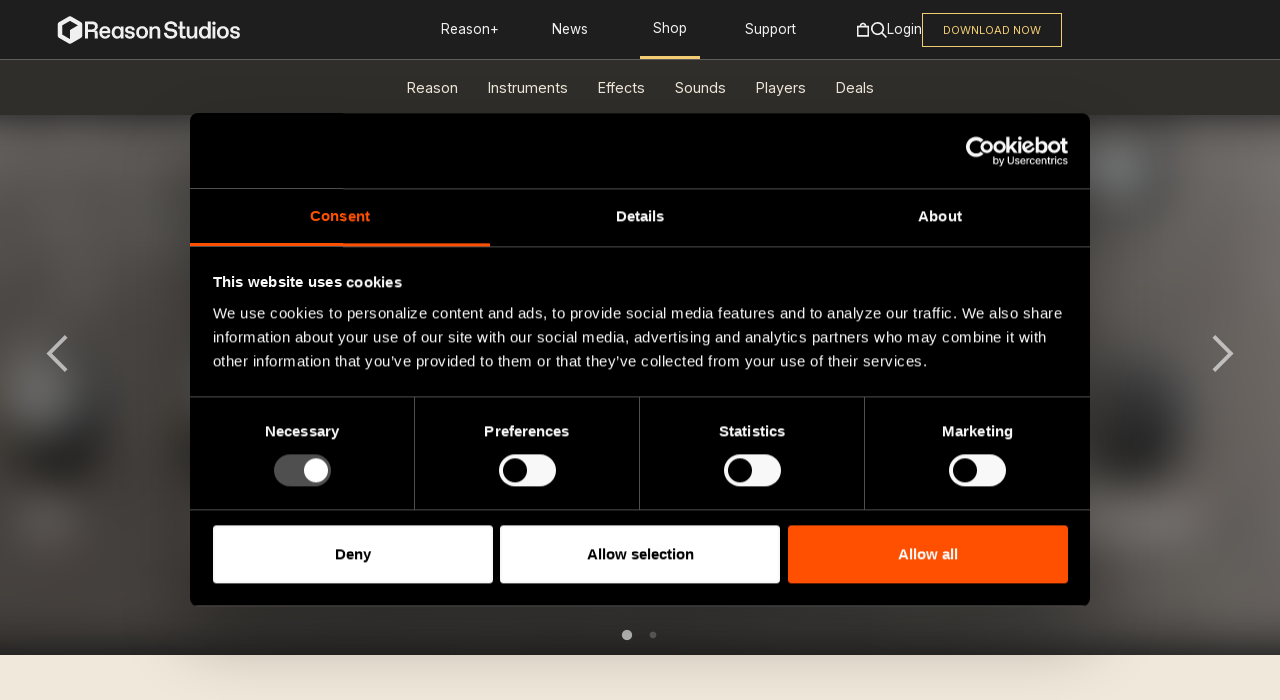

--- FILE ---
content_type: text/html; charset=utf-8
request_url: https://www.reasonstudios.com/shop/rack-extension/melodic-electric-glockenspiel/
body_size: 123903
content:
<!doctype html>
<html class="no-js" lang="">

<head>
    <meta charset="utf-8">

    <meta http-equiv="X-UA-Compatible" content="IE=edge">
    <title>Melodic Electric Glockenspiel | Glock '67 |
    Shop | Reason Studios</title>
    <meta name="description" content="
    From our Retrospective ReFill comes a dedicated device starring one its most unique samplesets: the 1967 Czech keyboard, the Delicia Melodic.
This strange...
">
    <meta name="viewport" content="width=device-width, initial-scale=1, shrink-to-fit=no">

    
    <link rel="icon" type="image/x-icon" href="/shop/static/img/favicons/favicon.ico">

<link rel="apple-touch-icon" sizes="57x57" href="/shop/static/img/favicons/apple-icon-57x57.png">
<link rel="apple-touch-icon" sizes="60x60" href="/shop/static/img/favicons/apple-icon-60x60.png">
<link rel="apple-touch-icon" sizes="72x72" href="/shop/static/img/favicons/apple-icon-72x72.png">
<link rel="apple-touch-icon" sizes="76x76" href="/shop/static/img/favicons/apple-icon-76x76.png">
<link rel="apple-touch-icon" sizes="114x114" href="/shop/static/img/favicons/apple-icon-114x114.png">
<link rel="apple-touch-icon" sizes="120x120" href="/shop/static/img/favicons/apple-icon-120x120.png">
<link rel="apple-touch-icon" sizes="144x144" href="/shop/static/img/favicons/apple-icon-144x144.png">
<link rel="apple-touch-icon" sizes="152x152" href="/shop/static/img/favicons/apple-icon-152x152.png">
<link rel="apple-touch-icon" sizes="180x180" href="/shop/static/img/favicons/apple-icon-180x180.png">
<link rel="icon" type="image/png" sizes="192x192"  href="/shop/static/img/favicons/android-icon-192x192.png">
<link rel="icon" type="image/png" sizes="32x32" href="/shop/static/img/favicons/favicon-32x32.png">
<link rel="icon" type="image/png" sizes="96x96" href="/shop/static/img/favicons/favicon-96x96.png">
<link rel="icon" type="image/png" sizes="16x16" href="/shop/static/img/favicons/favicon-16x16.png">
<link rel="manifest" href="/shop/static/img/favicons/manifest.json">
<meta name="msapplication-TileColor" content="#ffffff">
<meta name="msapplication-TileImage" content="/shop/static/img/favicons/ms-icon-144x144.png">
<meta name="theme-color" content="#ffffff">

    
    <script>(function(){document.documentElement.className=document.documentElement.className.replace('no-js', 'js')})();</script>



<link rel="stylesheet" href="/shop/static/CACHE/css/output.fe42501232a6.css" type="text/css"><link rel="stylesheet" href="/shop/static/CACHE/css/output.3177e194fbcd.css" type="text/css" media="all">



    
    
        <meta property="og:title" content="Melodic Electric Glockenspiel" />
<meta property="og:description" content="From our Retrospective ReFill comes a dedicated device starring one its most unique samplesets: the 1967 Czech keyboard, the Delicia Melodic.
This strange machine is an electronic piano, but one that sounds like something between a glockenspiel and a tubular bell. It has a suprisingly rich texture, with a solid fundamental, and nicely ringing overtones.
Exclusively for you, we&rsquo;ve taken those original and rather noisy samples, and have carefully cleaned them up to leave them nearly hiss-free and shimmeringly cutting and quirky. It&rsquo;s a device that you may only use once, but that one use will be the perfect time for it and nothing else will suffice!" />
<meta property="og:type" content="product" />
<meta property="og:url" content="https://www.reasonstudios.com/shop/rack-extension/melodic-electric-glockenspiel/" />
<meta property="og:site_name" content="Reason Studios Shop" />

    
    <meta property="og:image" content="https://www.reasonstudios.comhttps://shop-20220407094725533500000002.s3.amazonaws.com/product_pictures/thumbnails/MelodicThumb500_IFmiIT7.png.228x228_q85.jpg" />
    
    
        
            <meta property="og:image" content="https://www.reasonstudios.comhttps://shop-20220407094725533500000002.s3.amazonaws.com/product/rae%3Acom.jiggerypokery.Melodic/pictures/Melodic_Front_Shop_Hi_Res_6aSiDnt_Z2I77q8.png" />
        
    
    
    <meta property="og:image" content="http://a.phcdn.se/static/img/shop/rack-extension-logo-200x200px.png" />

    

    
        
        
    

    


    
</head>
<body class="" >


<svg id="icons" style="display:none" xmlns="http://www.w3.org/2000/svg" xmlns:xlink="http://www.w3.org/1999/xlink">
    <symbol id="reason-studios-logotype" viewBox="0 0 330 37">
        <path style="fill-rule:evenodd;clip-rule:evenodd" d="M14.7,17.1c4.3,0,6.5-2.3,6.5-5.7c0-3.5-2.3-5.3-6.5-5.3H6.2v11.1H14.7z M0,0.5h16.2c6.4,0,11.2,4.1,11.2,9.8
            c0,4.6-2.3,7.7-6,9.1c4,0,5.5,1.7,5.5,5.1v12h-6.2V26c0-2.7-0.8-3.4-3.5-3.4H6.2v13.9H0V0.5z"/>
        <path style="fill-rule:evenodd;clip-rule:evenodd" d="M48.2,20.6c-0.2-3.7-2.7-5.5-5.5-5.5h-0.4c-2.8,0-5.4,1.7-5.9,5.5H48.2z M30.5,23.6c0-8.2,5.1-13.3,12.1-13.3
            c7.3,0,11.4,5.2,11.4,12.3c0,0.9-0.1,1.7-0.1,2.6H36.3c0.3,4.5,3.5,7,6.4,7h0.4c2.5,0,4.4-1.4,4.9-3.6h5.9
            c-1.1,5.1-5.3,8.4-11.2,8.4C36.3,37,30.5,32.3,30.5,23.6L30.5,23.6z"/>
        <path style="fill-rule:evenodd;clip-rule:evenodd" d="M69.6,32.1c3.4,0,6.4-3,6.4-8.5c0-5.5-3-8.5-6.4-8.5h-0.5c-3.5,0-6.3,3.2-6.3,8.5c0,5.3,2.8,8.6,6.3,8.6H69.6z
             M56.9,23.6c0-8.8,5.2-13.3,11.2-13.3c4.2,0,6.7,1.9,7.9,4.1v-3.6h5.9v25.7H76v-3.6C74.7,35,72.3,37,68.1,37
            C62.4,37,56.9,32.4,56.9,23.6L56.9,23.6z"/>
        <path style="fill-rule:evenodd;clip-rule:evenodd" d="M121.7,32.1c3.9,0,6.5-3.1,6.5-8.5c0-5.4-2.6-8.5-6.5-8.5h-0.4c-3.8,0-6.5,3.1-6.5,8.5c0,5.4,2.7,8.5,6.5,8.5
            H121.7z M108.9,23.6c0-7.8,5.2-13.3,12.6-13.3c7.4,0,12.7,5.5,12.7,13.3c0,7.8-5.2,13.3-12.7,13.3C114.1,37,108.9,31.4,108.9,23.6
            L108.9,23.6z"/>
        <path style="fill-rule:evenodd;clip-rule:evenodd" d="M137.1,10.8h5.9v3.7c1.5-2.5,4.3-4.2,8-4.2c6.1,0,9.1,3.9,9.1,9.4v16.7h-5.9V20.6c0-3.4-1.5-5.5-4.6-5.5h-0.4
            c-3.3,0-6.2,2.9-6.2,7v14.3h-5.9V10.8z"/>
        <path style="fill-rule:evenodd;clip-rule:evenodd" d="M201.8,30.2V15.7h-3.1v-4.9h3.1V0.5h5.9v10.3h5.9v4.9h-5.9v13.2c0,2,0.5,2.5,2.5,2.5h4.2v5.1H208
            C204,36.5,201.8,34.2,201.8,30.2"/>
        <path style="fill-rule:evenodd;clip-rule:evenodd" d="M216.5,27.4V10.8h5.9v15.8c0,3.7,1.5,5.6,4.4,5.6h0.4c3.1,0,5.8-3,5.8-7.2V10.8h5.9v25.7H233v-4.2
            c-1.3,2.7-4.1,4.7-7.8,4.7C219.3,37,216.5,33,216.5,27.4"/>
        <path style="fill-rule:evenodd;clip-rule:evenodd" d="M255.3,32.1c3.3,0,6.4-3.1,6.4-8.5c0-5.4-3.1-8.5-6.4-8.5h-0.4c-3.6,0-6.4,3.1-6.4,8.5c0,5.4,2.8,8.6,6.4,8.6
            H255.3z M242.5,23.6c0-7.6,4.5-13.3,11.5-13.3c3.6,0,6.5,1.9,7.6,4V0.5h5.9v35.9h-5.9V33c-1.1,2-4.3,4-7.9,4
            C246.8,37,242.5,31.2,242.5,23.6L242.5,23.6z"/>
        <polygon style="fill-rule:evenodd;clip-rule:evenodd" points="271.5,36.5 277.5,36.5 277.5,10.8 271.5,10.8 "/>
        <path style="fill-rule:evenodd;clip-rule:evenodd" d="M293.7,32.1c3.9,0,6.5-3.1,6.5-8.5c0-5.4-2.6-8.5-6.5-8.5h-0.4c-3.8,0-6.5,3.1-6.5,8.5c0,5.4,2.7,8.5,6.5,8.5
            H293.7z M280.9,23.6c0-7.8,5.2-13.3,12.6-13.3c7.4,0,12.7,5.5,12.7,13.3c0,7.8-5.2,13.3-12.7,13.3C286.1,37,280.9,31.4,280.9,23.6
            L280.9,23.6z"/>
        <path style="fill-rule:evenodd;clip-rule:evenodd" d="M274.6,0.5c-2,0-3.6,1.6-3.6,3.6c0,2,1.6,3.6,3.6,3.6s3.6-1.6,3.6-3.6C278.2,2.1,276.6,0.5,274.6,0.5"/>
        <path style="fill-rule:evenodd;clip-rule:evenodd" d="M168,24.6h6.2c0.2,4.2,4,7.2,9.4,6.9l0.5,0c4.3-0.2,6.4-2.6,6.3-5.2c-0.1-2.4-1.5-3.8-5-4.3l-6.2-0.9
            c-6.2-0.9-9.5-4.2-9.8-9.7S173.7,0.5,182.1,0c8.4-0.5,14.4,4.7,14.5,11.6h-6.2c-0.3-3.9-4-6.3-7.9-6.1l-0.5,0
            c-4.1,0.2-6.6,2.6-6.5,5.2c0.1,2.6,1.8,3.8,4.9,4.3l5.6,0.8c6.2,0.9,10.1,3.9,10.4,9.7c0.3,6.2-4.5,10.9-13,11.4
            C174.2,37.5,168.2,32.3,168,24.6"/>
        <path style="fill-rule:evenodd;clip-rule:evenodd" d="M84.6,28.2h6c0.1,2.7,2.6,4.2,5.3,4.1l0.4,0c2.4-0.1,4-1.3,3.9-3.1c-0.1-1.5-1-2.4-3.2-2.7l-3.6-0.6
            c-4.9-0.9-7.9-3-8.1-7.2c-0.2-4.8,3.8-8.1,9.7-8.4c6.7-0.3,11,3.4,11,8.6h-5.9c-0.3-2.3-2-4.1-4.8-3.9L95,15
            c-2.3,0.1-3.9,1.3-3.8,3.1c0.1,1.5,1.3,2.3,3.6,2.7l3.7,0.7c4.5,0.8,7.3,2.9,7.5,7.3c0.2,4.5-3.4,8-10,8.3
            C89.3,37.3,84.6,33.5,84.6,28.2"/>
        <path style="fill-rule:evenodd;clip-rule:evenodd" d="M308.5,28.2h6c0.1,2.7,2.6,4.2,5.3,4.1l0.4,0c2.4-0.1,4-1.3,3.9-3.1c-0.1-1.5-1-2.4-3.2-2.7l-3.6-0.6
            c-4.9-0.9-7.9-3-8.1-7.2c-0.2-4.8,3.8-8.1,9.7-8.4c6.7-0.3,11,3.4,11,8.6h-5.9c-0.3-2.3-2-4.1-4.8-3.9l-0.4,0
            c-2.3,0.1-3.9,1.3-3.8,3.1c0.1,1.5,1.3,2.3,3.6,2.7l3.7,0.7c4.5,0.8,7.3,2.9,7.5,7.3c0.2,4.5-3.4,8-10,8.3
            C313.1,37.3,308.5,33.5,308.5,28.2"/>
    </symbol>
    <symbol id="reason-studios-logotype-light" viewBox="0 0 330 37">
        <path style="fill-rule:evenodd;clip-rule:evenodd" d="M14.7,17.1c4.3,0,6.5-2.3,6.5-5.7c0-3.5-2.3-5.3-6.5-5.3H6.2v11.1H14.7z M0,0.5h16.2c6.4,0,11.2,4.1,11.2,9.8
            c0,4.6-2.3,7.7-6,9.1c4,0,5.5,1.7,5.5,5.1v12h-6.2V26c0-2.7-0.8-3.4-3.5-3.4H6.2v13.9H0V0.5z" fill="#f0e8da"/>
        <path style="fill-rule:evenodd;clip-rule:evenodd" d="M48.2,20.6c-0.2-3.7-2.7-5.5-5.5-5.5h-0.4c-2.8,0-5.4,1.7-5.9,5.5H48.2z M30.5,23.6c0-8.2,5.1-13.3,12.1-13.3
            c7.3,0,11.4,5.2,11.4,12.3c0,0.9-0.1,1.7-0.1,2.6H36.3c0.3,4.5,3.5,7,6.4,7h0.4c2.5,0,4.4-1.4,4.9-3.6h5.9
            c-1.1,5.1-5.3,8.4-11.2,8.4C36.3,37,30.5,32.3,30.5,23.6L30.5,23.6z" fill="#f0e8da"/>
        <path style="fill-rule:evenodd;clip-rule:evenodd" d="M69.6,32.1c3.4,0,6.4-3,6.4-8.5c0-5.5-3-8.5-6.4-8.5h-0.5c-3.5,0-6.3,3.2-6.3,8.5c0,5.3,2.8,8.6,6.3,8.6H69.6z
             M56.9,23.6c0-8.8,5.2-13.3,11.2-13.3c4.2,0,6.7,1.9,7.9,4.1v-3.6h5.9v25.7H76v-3.6C74.7,35,72.3,37,68.1,37
            C62.4,37,56.9,32.4,56.9,23.6L56.9,23.6z" fill="#f0e8da"/>
        <path style="fill-rule:evenodd;clip-rule:evenodd" d="M121.7,32.1c3.9,0,6.5-3.1,6.5-8.5c0-5.4-2.6-8.5-6.5-8.5h-0.4c-3.8,0-6.5,3.1-6.5,8.5c0,5.4,2.7,8.5,6.5,8.5
            H121.7z M108.9,23.6c0-7.8,5.2-13.3,12.6-13.3c7.4,0,12.7,5.5,12.7,13.3c0,7.8-5.2,13.3-12.7,13.3C114.1,37,108.9,31.4,108.9,23.6
            L108.9,23.6z" fill="#f0e8da"/>
        <path style="fill-rule:evenodd;clip-rule:evenodd" d="M137.1,10.8h5.9v3.7c1.5-2.5,4.3-4.2,8-4.2c6.1,0,9.1,3.9,9.1,9.4v16.7h-5.9V20.6c0-3.4-1.5-5.5-4.6-5.5h-0.4
            c-3.3,0-6.2,2.9-6.2,7v14.3h-5.9V10.8z" fill="#f0e8da"/>
        <path style="fill-rule:evenodd;clip-rule:evenodd" d="M201.8,30.2V15.7h-3.1v-4.9h3.1V0.5h5.9v10.3h5.9v4.9h-5.9v13.2c0,2,0.5,2.5,2.5,2.5h4.2v5.1H208
            C204,36.5,201.8,34.2,201.8,30.2" fill="#f0e8da"/>
        <path style="fill-rule:evenodd;clip-rule:evenodd" d="M216.5,27.4V10.8h5.9v15.8c0,3.7,1.5,5.6,4.4,5.6h0.4c3.1,0,5.8-3,5.8-7.2V10.8h5.9v25.7H233v-4.2
            c-1.3,2.7-4.1,4.7-7.8,4.7C219.3,37,216.5,33,216.5,27.4" fill="#f0e8da"/>
        <path style="fill-rule:evenodd;clip-rule:evenodd" d="M255.3,32.1c3.3,0,6.4-3.1,6.4-8.5c0-5.4-3.1-8.5-6.4-8.5h-0.4c-3.6,0-6.4,3.1-6.4,8.5c0,5.4,2.8,8.6,6.4,8.6
            H255.3z M242.5,23.6c0-7.6,4.5-13.3,11.5-13.3c3.6,0,6.5,1.9,7.6,4V0.5h5.9v35.9h-5.9V33c-1.1,2-4.3,4-7.9,4
            C246.8,37,242.5,31.2,242.5,23.6L242.5,23.6z" fill="#f0e8da"/>
        <polygon style="fill-rule:evenodd;clip-rule:evenodd" points="271.5,36.5 277.5,36.5 277.5,10.8 271.5,10.8 " fill="#f0e8da"/>
        <path style="fill-rule:evenodd;clip-rule:evenodd" d="M293.7,32.1c3.9,0,6.5-3.1,6.5-8.5c0-5.4-2.6-8.5-6.5-8.5h-0.4c-3.8,0-6.5,3.1-6.5,8.5c0,5.4,2.7,8.5,6.5,8.5
            H293.7z M280.9,23.6c0-7.8,5.2-13.3,12.6-13.3c7.4,0,12.7,5.5,12.7,13.3c0,7.8-5.2,13.3-12.7,13.3C286.1,37,280.9,31.4,280.9,23.6
            L280.9,23.6z" fill="#f0e8da"/>
        <path style="fill-rule:evenodd;clip-rule:evenodd" d="M274.6,0.5c-2,0-3.6,1.6-3.6,3.6c0,2,1.6,3.6,3.6,3.6s3.6-1.6,3.6-3.6C278.2,2.1,276.6,0.5,274.6,0.5" fill="#f0e8da"/>
        <path style="fill-rule:evenodd;clip-rule:evenodd" d="M168,24.6h6.2c0.2,4.2,4,7.2,9.4,6.9l0.5,0c4.3-0.2,6.4-2.6,6.3-5.2c-0.1-2.4-1.5-3.8-5-4.3l-6.2-0.9
            c-6.2-0.9-9.5-4.2-9.8-9.7S173.7,0.5,182.1,0c8.4-0.5,14.4,4.7,14.5,11.6h-6.2c-0.3-3.9-4-6.3-7.9-6.1l-0.5,0
            c-4.1,0.2-6.6,2.6-6.5,5.2c0.1,2.6,1.8,3.8,4.9,4.3l5.6,0.8c6.2,0.9,10.1,3.9,10.4,9.7c0.3,6.2-4.5,10.9-13,11.4
            C174.2,37.5,168.2,32.3,168,24.6" fill="#f0e8da"/>
        <path style="fill-rule:evenodd;clip-rule:evenodd" d="M84.6,28.2h6c0.1,2.7,2.6,4.2,5.3,4.1l0.4,0c2.4-0.1,4-1.3,3.9-3.1c-0.1-1.5-1-2.4-3.2-2.7l-3.6-0.6
            c-4.9-0.9-7.9-3-8.1-7.2c-0.2-4.8,3.8-8.1,9.7-8.4c6.7-0.3,11,3.4,11,8.6h-5.9c-0.3-2.3-2-4.1-4.8-3.9L95,15
            c-2.3,0.1-3.9,1.3-3.8,3.1c0.1,1.5,1.3,2.3,3.6,2.7l3.7,0.7c4.5,0.8,7.3,2.9,7.5,7.3c0.2,4.5-3.4,8-10,8.3
            C89.3,37.3,84.6,33.5,84.6,28.2" fill="#f0e8da"/>
        <path style="fill-rule:evenodd;clip-rule:evenodd" d="M308.5,28.2h6c0.1,2.7,2.6,4.2,5.3,4.1l0.4,0c2.4-0.1,4-1.3,3.9-3.1c-0.1-1.5-1-2.4-3.2-2.7l-3.6-0.6
            c-4.9-0.9-7.9-3-8.1-7.2c-0.2-4.8,3.8-8.1,9.7-8.4c6.7-0.3,11,3.4,11,8.6h-5.9c-0.3-2.3-2-4.1-4.8-3.9l-0.4,0
            c-2.3,0.1-3.9,1.3-3.8,3.1c0.1,1.5,1.3,2.3,3.6,2.7l3.7,0.7c4.5,0.8,7.3,2.9,7.5,7.3c0.2,4.5-3.4,8-10,8.3
            C313.1,37.3,308.5,33.5,308.5,28.2" fill="#f0e8da"/>
    </symbol>
    <symbol id="reason-studios-logotype-stacked" viewBox="0 0 261 95">
        <path d="M4.6887158,20.1653726 L36.8395552,1.27860724 C39.7029692,-0.403770708 43.2214514,-0.42590726 46.102104,1.21219759 L46.2169868,1.27860724 L78.3653441,20.1653726 C81.2323942,21.8498869 83.0137748,24.9448774 83.0565421,28.30762 L83.0565421,28.4292795 L83.0565421,66.2053359 C83.0565421,69.5718689 81.3092929,72.6893493 78.4684985,74.4077435 L78.3653441,74.4692428 L46.2169868,93.3560081 C43.3535729,95.0383861 39.8350907,95.0605226 36.9544381,93.4224178 L36.8395552,93.3560081 L4.6887158,74.4692428 C1.82166578,72.7847285 0.0427084943,69.6872721 0,66.3269073 L0,66.2053359 L0,28.4292795 C0,25.0602509 1.74482574,21.9452067 4.58556246,20.2268709 L4.6887158,20.1653726 L36.8395552,1.27860724 L4.6887158,20.1653726 Z M41.5275264,15.8737984 L14.7678414,31.5959319 L14.7678414,63.0376732 L41.5275264,78.7598067 L41.5275264,47.3180654 L68.2896935,31.5959319 L41.5275264,15.8737984 Z"/>
        <path d="M133.926308,62.7769648 L128.07892,62.7769648 C127.834366,59.0060403 124.315714,56.6631582 120.570758,56.8751333 L120.0853,56.9011653 C116.194342,57.1242969 113.829107,59.3965206 113.971459,61.9736909 C114.106511,64.450452 115.635884,65.6553627 118.588778,66.0867505 L123.899608,66.8268038 C129.798096,67.6821417 133.473701,70.605166 133.783955,76.2541149 C134.11246,82.2489179 129.535292,86.8379917 121.508822,87.2954115 C112.70124,87.7974577 107.080156,82.780715 106.839252,75.3355564 L112.68664,75.3355564 C112.832642,79.3556445 116.449846,82.2600745 121.556272,81.9700034 L122.04538,81.9439714 C126.07869,81.713402 128.10447,79.4597726 127.965768,76.9346664 C127.838016,74.6066598 126.542247,73.2864643 123.246248,72.7806993 L117.39521,71.9179237 C111.489422,71.0142406 108.434326,67.8085829 108.142322,62.505488 C107.850317,57.202393 112.252283,52.0294582 120.180202,51.5757572 C128.108121,51.1257751 133.827756,56.1276423 133.926308,62.7769648 Z M260.785929,69.8264366 L255.186745,69.8264366 C254.948305,67.6980398 253.36704,65.9691253 250.852303,66.00465 L250.266471,66.0257612 C248.127539,66.1298893 246.616417,67.2492663 246.700368,68.9822553 C246.766069,70.4697994 247.923136,71.2098527 250.135069,71.600333 L253.679272,72.2734467 C257.957136,73.0618451 260.588826,75.1220938 260.782279,79.2872175 C260.983032,83.6010956 257.53008,86.9964151 251.350538,87.293924 C244.82789,87.6063082 240.425924,83.9729816 240.425924,78.8112034 L246.127309,78.8112034 C246.222211,81.3883736 248.561896,82.9056687 251.142485,82.7792274 L251.52939,82.7606331 C253.766874,82.656505 255.321797,81.4887829 255.248796,79.8041391 C255.181757,78.4129134 254.367758,77.5672735 252.447418,77.2000346 L248.8539,76.5798871 L248.347311,76.4785092 C244.020177,75.558838 241.349658,73.5601724 241.166885,69.5958672 C240.951532,64.9361351 244.80234,61.767666 250.354073,61.503627 C256.675967,61.1986804 260.785929,64.8096939 260.785929,69.8264366 Z M226.206041,61.4861483 C233.225096,61.4861483 238.192821,66.848745 238.192821,74.390594 C238.192821,81.9361618 233.225096,87.2987585 226.206041,87.2987585 C219.241737,87.2987585 214.274013,81.9361618 214.274013,74.390594 C214.274013,66.848745 219.241737,61.4861483 226.206041,61.4861483 Z M201.159218,52.0551183 L201.159218,86.8004312 L195.560035,86.8004312 L195.560035,83.47577 C194.486919,85.4095774 191.515774,87.2987585 188.102973,87.2987585 C181.481774,87.2987585 177.433863,81.7390622 177.433863,74.390594 C177.433863,67.0495635 181.671577,61.4861483 188.347527,61.4861483 C191.756678,61.4861483 194.486919,63.3716105 195.560035,65.3091368 L195.560035,52.0551183 L201.159218,52.0551183 Z M158.360138,61.9826162 L158.360138,77.2187873 C158.360138,80.7926122 159.82381,82.6334481 162.554051,82.6334481 L162.940957,82.6334481 C165.86465,82.6334481 168.445239,79.7029861 168.445239,75.6345528 L168.445239,61.9826162 L174.048073,61.9826162 L174.048073,86.8022906 L168.445239,86.8022906 L168.444252,82.7309231 L168.330854,82.9630869 C167.069426,85.4295599 164.490349,87.2968991 161.042928,87.2968991 C155.436444,87.2968991 152.760954,83.4218465 152.760954,78.0666875 L152.760954,61.9826162 L158.360138,61.9826162 Z M211.05065,61.9822443 L211.05065,86.8019187 L205.447816,86.8019187 L205.447816,61.9822443 L211.05065,61.9822443 Z M144.43372,52.0547464 L144.43372,61.9803849 L150.032904,61.9803849 L150.032904,66.6996187 L144.43372,66.6996187 L144.43372,79.45531 C144.43372,81.3891174 144.919177,81.8874447 146.817205,81.8874447 L150.766564,81.8874447 L150.766564,86.8000593 L144.725724,86.8000593 C140.926017,86.8000593 138.830886,84.6654334 138.830886,80.7940997 L138.830886,66.6996187 L135.885292,66.6996187 L135.885292,61.9803849 L138.830886,61.9803849 L138.830886,52.0547464 L144.43372,52.0547464 Z M226.403144,66.1495993 L226.016239,66.1495993 C222.409985,66.1495993 219.876847,69.1804705 219.876847,74.390594 C219.876847,79.6044363 222.409985,82.6315887 226.016239,82.6315887 L226.403144,82.6315887 C230.056849,82.6315887 232.542536,79.6044363 232.542536,74.390594 C232.542536,69.1804705 230.056849,66.1495993 226.403144,66.1495993 Z M189.468093,66.1495993 L189.081188,66.1495993 C185.668387,66.1495993 183.036697,69.1321253 183.036697,74.3422488 C183.036697,79.6044363 185.668387,82.6315887 189.081188,82.6315887 L189.468093,82.6315887 C192.632691,82.6315887 195.560035,79.6527815 195.560035,74.390594 C195.560035,69.1321253 192.632691,66.1495993 189.468093,66.1495993 Z M208.320409,52.0562339 C210.222087,52.0562339 211.71496,53.573529 211.71496,55.518493 C211.71496,57.4560193 210.222087,58.9733143 208.320409,58.9733143 C206.41873,58.9733143 204.922208,57.4560193 204.922208,55.518493 C204.922208,53.573529 206.41873,52.0562339 208.320409,52.0562339 Z M208.569983,24.3489851 L202.967149,24.3489851 C202.72871,22.2205883 201.147444,20.4916739 198.632707,20.5271985 L198.046876,20.5483098 C195.907944,20.6524379 194.396821,21.7718149 194.480773,23.5048038 C194.546474,24.992348 195.703541,25.7324012 197.915474,26.1228816 L201.459677,26.7959953 C205.737541,27.5843937 208.36923,29.6446424 208.562683,33.809766 C208.763436,38.1236441 205.310485,41.5189637 199.130942,41.8164725 C192.611945,42.1288568 188.206329,38.4955302 188.206329,33.3337519 L193.907714,33.3337519 C194.002615,35.9109222 196.3423,37.4282172 198.922889,37.301776 L199.309795,37.2831817 C201.547278,37.1790536 203.105852,36.0113314 203.02555,34.3266876 C202.959849,32.8874887 202.091136,32.0321508 200.025205,31.6862967 L196.634305,31.1024357 C192.009686,30.2322223 189.137093,28.2351943 188.94729,24.1184158 C188.731937,19.4586837 192.586394,16.2902146 198.130827,16.0261755 C204.460022,15.721229 208.569983,19.3322424 208.569983,24.3489851 Z M223.142826,16.0086969 C230.158231,16.0086969 235.125956,21.3712936 235.125956,28.9131425 C235.125956,36.4587103 230.158231,41.821307 223.142826,41.821307 C216.178522,41.821307 211.210798,36.4587103 211.210798,28.9131425 C211.210798,21.3712936 216.178522,16.0086969 223.142826,16.0086969 Z M172.564385,16.0086969 C176.557544,16.0086969 178.897229,17.8941591 180.065247,19.9804398 L180.065247,16.5033053 L185.668081,16.5033053 L185.668081,41.3229798 L180.065247,41.3229798 L180.065247,37.8495641 C178.846129,39.932126 176.557544,41.821307 172.564385,41.821307 C167.155004,41.821307 161.990176,37.399582 161.990176,28.9131425 C161.990176,20.4267031 166.91045,16.0086969 172.564385,16.0086969 Z M148.428399,16.0090688 C155.345252,16.0090688 159.24351,21.0220926 159.24351,27.8722335 C159.24351,28.712696 159.19606,29.5605961 159.144959,30.4010586 L142.435009,30.4010586 C142.727013,34.7707196 145.749259,37.1545091 148.52695,37.1545091 L148.917506,37.1545091 C151.304642,37.1545091 153.104119,35.7636553 153.593226,33.6773746 L159.144959,33.6773746 C158.122944,38.6420533 154.126134,41.8216789 148.52695,41.8216789 C142.435009,41.8216789 136.981827,37.3032635 136.981827,28.9135144 C136.981827,20.9737474 141.803549,16.0090688 148.428399,16.0090688 Z M251.050414,16.0098125 C256.7956,16.0098125 259.671843,19.780737 259.671843,25.1396149 L259.671843,41.3240954 L254.069009,41.3240954 L254.069009,25.987515 C254.069009,22.659135 252.605337,20.6732635 249.732744,20.6732635 L249.342188,20.6732635 C246.225042,20.6732635 243.498451,23.4549711 243.498451,27.4750592 L243.498451,41.3240954 L237.895617,41.3240954 L237.895617,16.504421 L243.498451,16.504421 L243.498451,20.0782458 C244.958473,17.6944563 247.590162,16.0098125 251.050414,16.0098125 Z M123.450345,6.57692308 C129.491185,6.57692308 134.020903,10.548666 134.020903,16.011672 C134.020903,20.4259593 131.874671,23.5051757 128.319518,24.7956203 C132.071774,24.7956203 133.535446,26.4319189 133.535446,29.7082349 L133.535446,41.322236 L127.688058,41.322236 L127.688058,31.1994979 C127.688058,28.6148899 126.954397,27.8711178 124.421259,27.8711178 L113.949253,27.8711178 L113.949253,41.322236 L108.101865,41.322236 L108.101865,6.57692308 L123.450345,6.57692308 Z M223.339929,20.6721478 L222.949373,20.6721478 C219.343119,20.6721478 216.809982,23.7030191 216.809982,28.9131425 C216.809982,34.1269848 219.343119,37.1541372 222.949373,37.1541372 L223.339929,37.1541372 C226.993634,37.1541372 229.479321,34.1269848 229.479321,28.9131425 C229.479321,23.7030191 226.993634,20.6721478 223.339929,20.6721478 Z M173.976956,20.6721478 L173.538949,20.6721478 C170.27215,20.6721478 167.59301,23.8034283 167.59301,28.8647973 C167.59301,33.9782304 170.27215,37.1541372 173.538949,37.1541372 L173.976956,37.1541372 C177.192654,37.1541372 180.065247,34.2273941 180.065247,28.9131425 C180.065247,23.6026099 177.192654,20.6721478 173.976956,20.6721478 Z M148.52695,20.6725197 L148.136394,20.6725197 C145.504705,20.6725197 143.019018,22.3608824 142.581011,25.9867713 L153.739228,25.9867713 C153.542125,22.4129464 151.20609,20.6725197 148.52695,20.6725197 Z M121.986673,11.8911746 L113.949253,11.8911746 L113.949253,22.6126492 L121.986673,22.6126492 C126.030934,22.6126492 128.173516,20.3738952 128.173516,17.0529529 C128.173516,13.6278824 126.030934,11.8911746 121.986673,11.8911746 Z"/>
    </symbol>
    <symbol id="reason-studios-logotype-stacked-light" viewBox="0 0 261 95">
        <path d="M4.6887158,20.1653726 L36.8395552,1.27860724 C39.7029692,-0.403770708 43.2214514,-0.42590726 46.102104,1.21219759 L46.2169868,1.27860724 L78.3653441,20.1653726 C81.2323942,21.8498869 83.0137748,24.9448774 83.0565421,28.30762 L83.0565421,28.4292795 L83.0565421,66.2053359 C83.0565421,69.5718689 81.3092929,72.6893493 78.4684985,74.4077435 L78.3653441,74.4692428 L46.2169868,93.3560081 C43.3535729,95.0383861 39.8350907,95.0605226 36.9544381,93.4224178 L36.8395552,93.3560081 L4.6887158,74.4692428 C1.82166578,72.7847285 0.0427084943,69.6872721 0,66.3269073 L0,66.2053359 L0,28.4292795 C0,25.0602509 1.74482574,21.9452067 4.58556246,20.2268709 L4.6887158,20.1653726 L36.8395552,1.27860724 L4.6887158,20.1653726 Z M41.5275264,15.8737984 L14.7678414,31.5959319 L14.7678414,63.0376732 L41.5275264,78.7598067 L41.5275264,47.3180654 L68.2896935,31.5959319 L41.5275264,15.8737984 Z" fill="#f0e8da"/>
        <path d="M133.926308,62.7769648 L128.07892,62.7769648 C127.834366,59.0060403 124.315714,56.6631582 120.570758,56.8751333 L120.0853,56.9011653 C116.194342,57.1242969 113.829107,59.3965206 113.971459,61.9736909 C114.106511,64.450452 115.635884,65.6553627 118.588778,66.0867505 L123.899608,66.8268038 C129.798096,67.6821417 133.473701,70.605166 133.783955,76.2541149 C134.11246,82.2489179 129.535292,86.8379917 121.508822,87.2954115 C112.70124,87.7974577 107.080156,82.780715 106.839252,75.3355564 L112.68664,75.3355564 C112.832642,79.3556445 116.449846,82.2600745 121.556272,81.9700034 L122.04538,81.9439714 C126.07869,81.713402 128.10447,79.4597726 127.965768,76.9346664 C127.838016,74.6066598 126.542247,73.2864643 123.246248,72.7806993 L117.39521,71.9179237 C111.489422,71.0142406 108.434326,67.8085829 108.142322,62.505488 C107.850317,57.202393 112.252283,52.0294582 120.180202,51.5757572 C128.108121,51.1257751 133.827756,56.1276423 133.926308,62.7769648 Z M260.785929,69.8264366 L255.186745,69.8264366 C254.948305,67.6980398 253.36704,65.9691253 250.852303,66.00465 L250.266471,66.0257612 C248.127539,66.1298893 246.616417,67.2492663 246.700368,68.9822553 C246.766069,70.4697994 247.923136,71.2098527 250.135069,71.600333 L253.679272,72.2734467 C257.957136,73.0618451 260.588826,75.1220938 260.782279,79.2872175 C260.983032,83.6010956 257.53008,86.9964151 251.350538,87.293924 C244.82789,87.6063082 240.425924,83.9729816 240.425924,78.8112034 L246.127309,78.8112034 C246.222211,81.3883736 248.561896,82.9056687 251.142485,82.7792274 L251.52939,82.7606331 C253.766874,82.656505 255.321797,81.4887829 255.248796,79.8041391 C255.181757,78.4129134 254.367758,77.5672735 252.447418,77.2000346 L248.8539,76.5798871 L248.347311,76.4785092 C244.020177,75.558838 241.349658,73.5601724 241.166885,69.5958672 C240.951532,64.9361351 244.80234,61.767666 250.354073,61.503627 C256.675967,61.1986804 260.785929,64.8096939 260.785929,69.8264366 Z M226.206041,61.4861483 C233.225096,61.4861483 238.192821,66.848745 238.192821,74.390594 C238.192821,81.9361618 233.225096,87.2987585 226.206041,87.2987585 C219.241737,87.2987585 214.274013,81.9361618 214.274013,74.390594 C214.274013,66.848745 219.241737,61.4861483 226.206041,61.4861483 Z M201.159218,52.0551183 L201.159218,86.8004312 L195.560035,86.8004312 L195.560035,83.47577 C194.486919,85.4095774 191.515774,87.2987585 188.102973,87.2987585 C181.481774,87.2987585 177.433863,81.7390622 177.433863,74.390594 C177.433863,67.0495635 181.671577,61.4861483 188.347527,61.4861483 C191.756678,61.4861483 194.486919,63.3716105 195.560035,65.3091368 L195.560035,52.0551183 L201.159218,52.0551183 Z M158.360138,61.9826162 L158.360138,77.2187873 C158.360138,80.7926122 159.82381,82.6334481 162.554051,82.6334481 L162.940957,82.6334481 C165.86465,82.6334481 168.445239,79.7029861 168.445239,75.6345528 L168.445239,61.9826162 L174.048073,61.9826162 L174.048073,86.8022906 L168.445239,86.8022906 L168.444252,82.7309231 L168.330854,82.9630869 C167.069426,85.4295599 164.490349,87.2968991 161.042928,87.2968991 C155.436444,87.2968991 152.760954,83.4218465 152.760954,78.0666875 L152.760954,61.9826162 L158.360138,61.9826162 Z M211.05065,61.9822443 L211.05065,86.8019187 L205.447816,86.8019187 L205.447816,61.9822443 L211.05065,61.9822443 Z M144.43372,52.0547464 L144.43372,61.9803849 L150.032904,61.9803849 L150.032904,66.6996187 L144.43372,66.6996187 L144.43372,79.45531 C144.43372,81.3891174 144.919177,81.8874447 146.817205,81.8874447 L150.766564,81.8874447 L150.766564,86.8000593 L144.725724,86.8000593 C140.926017,86.8000593 138.830886,84.6654334 138.830886,80.7940997 L138.830886,66.6996187 L135.885292,66.6996187 L135.885292,61.9803849 L138.830886,61.9803849 L138.830886,52.0547464 L144.43372,52.0547464 Z M226.403144,66.1495993 L226.016239,66.1495993 C222.409985,66.1495993 219.876847,69.1804705 219.876847,74.390594 C219.876847,79.6044363 222.409985,82.6315887 226.016239,82.6315887 L226.403144,82.6315887 C230.056849,82.6315887 232.542536,79.6044363 232.542536,74.390594 C232.542536,69.1804705 230.056849,66.1495993 226.403144,66.1495993 Z M189.468093,66.1495993 L189.081188,66.1495993 C185.668387,66.1495993 183.036697,69.1321253 183.036697,74.3422488 C183.036697,79.6044363 185.668387,82.6315887 189.081188,82.6315887 L189.468093,82.6315887 C192.632691,82.6315887 195.560035,79.6527815 195.560035,74.390594 C195.560035,69.1321253 192.632691,66.1495993 189.468093,66.1495993 Z M208.320409,52.0562339 C210.222087,52.0562339 211.71496,53.573529 211.71496,55.518493 C211.71496,57.4560193 210.222087,58.9733143 208.320409,58.9733143 C206.41873,58.9733143 204.922208,57.4560193 204.922208,55.518493 C204.922208,53.573529 206.41873,52.0562339 208.320409,52.0562339 Z M208.569983,24.3489851 L202.967149,24.3489851 C202.72871,22.2205883 201.147444,20.4916739 198.632707,20.5271985 L198.046876,20.5483098 C195.907944,20.6524379 194.396821,21.7718149 194.480773,23.5048038 C194.546474,24.992348 195.703541,25.7324012 197.915474,26.1228816 L201.459677,26.7959953 C205.737541,27.5843937 208.36923,29.6446424 208.562683,33.809766 C208.763436,38.1236441 205.310485,41.5189637 199.130942,41.8164725 C192.611945,42.1288568 188.206329,38.4955302 188.206329,33.3337519 L193.907714,33.3337519 C194.002615,35.9109222 196.3423,37.4282172 198.922889,37.301776 L199.309795,37.2831817 C201.547278,37.1790536 203.105852,36.0113314 203.02555,34.3266876 C202.959849,32.8874887 202.091136,32.0321508 200.025205,31.6862967 L196.634305,31.1024357 C192.009686,30.2322223 189.137093,28.2351943 188.94729,24.1184158 C188.731937,19.4586837 192.586394,16.2902146 198.130827,16.0261755 C204.460022,15.721229 208.569983,19.3322424 208.569983,24.3489851 Z M223.142826,16.0086969 C230.158231,16.0086969 235.125956,21.3712936 235.125956,28.9131425 C235.125956,36.4587103 230.158231,41.821307 223.142826,41.821307 C216.178522,41.821307 211.210798,36.4587103 211.210798,28.9131425 C211.210798,21.3712936 216.178522,16.0086969 223.142826,16.0086969 Z M172.564385,16.0086969 C176.557544,16.0086969 178.897229,17.8941591 180.065247,19.9804398 L180.065247,16.5033053 L185.668081,16.5033053 L185.668081,41.3229798 L180.065247,41.3229798 L180.065247,37.8495641 C178.846129,39.932126 176.557544,41.821307 172.564385,41.821307 C167.155004,41.821307 161.990176,37.399582 161.990176,28.9131425 C161.990176,20.4267031 166.91045,16.0086969 172.564385,16.0086969 Z M148.428399,16.0090688 C155.345252,16.0090688 159.24351,21.0220926 159.24351,27.8722335 C159.24351,28.712696 159.19606,29.5605961 159.144959,30.4010586 L142.435009,30.4010586 C142.727013,34.7707196 145.749259,37.1545091 148.52695,37.1545091 L148.917506,37.1545091 C151.304642,37.1545091 153.104119,35.7636553 153.593226,33.6773746 L159.144959,33.6773746 C158.122944,38.6420533 154.126134,41.8216789 148.52695,41.8216789 C142.435009,41.8216789 136.981827,37.3032635 136.981827,28.9135144 C136.981827,20.9737474 141.803549,16.0090688 148.428399,16.0090688 Z M251.050414,16.0098125 C256.7956,16.0098125 259.671843,19.780737 259.671843,25.1396149 L259.671843,41.3240954 L254.069009,41.3240954 L254.069009,25.987515 C254.069009,22.659135 252.605337,20.6732635 249.732744,20.6732635 L249.342188,20.6732635 C246.225042,20.6732635 243.498451,23.4549711 243.498451,27.4750592 L243.498451,41.3240954 L237.895617,41.3240954 L237.895617,16.504421 L243.498451,16.504421 L243.498451,20.0782458 C244.958473,17.6944563 247.590162,16.0098125 251.050414,16.0098125 Z M123.450345,6.57692308 C129.491185,6.57692308 134.020903,10.548666 134.020903,16.011672 C134.020903,20.4259593 131.874671,23.5051757 128.319518,24.7956203 C132.071774,24.7956203 133.535446,26.4319189 133.535446,29.7082349 L133.535446,41.322236 L127.688058,41.322236 L127.688058,31.1994979 C127.688058,28.6148899 126.954397,27.8711178 124.421259,27.8711178 L113.949253,27.8711178 L113.949253,41.322236 L108.101865,41.322236 L108.101865,6.57692308 L123.450345,6.57692308 Z M223.339929,20.6721478 L222.949373,20.6721478 C219.343119,20.6721478 216.809982,23.7030191 216.809982,28.9131425 C216.809982,34.1269848 219.343119,37.1541372 222.949373,37.1541372 L223.339929,37.1541372 C226.993634,37.1541372 229.479321,34.1269848 229.479321,28.9131425 C229.479321,23.7030191 226.993634,20.6721478 223.339929,20.6721478 Z M173.976956,20.6721478 L173.538949,20.6721478 C170.27215,20.6721478 167.59301,23.8034283 167.59301,28.8647973 C167.59301,33.9782304 170.27215,37.1541372 173.538949,37.1541372 L173.976956,37.1541372 C177.192654,37.1541372 180.065247,34.2273941 180.065247,28.9131425 C180.065247,23.6026099 177.192654,20.6721478 173.976956,20.6721478 Z M148.52695,20.6725197 L148.136394,20.6725197 C145.504705,20.6725197 143.019018,22.3608824 142.581011,25.9867713 L153.739228,25.9867713 C153.542125,22.4129464 151.20609,20.6725197 148.52695,20.6725197 Z M121.986673,11.8911746 L113.949253,11.8911746 L113.949253,22.6126492 L121.986673,22.6126492 C126.030934,22.6126492 128.173516,20.3738952 128.173516,17.0529529 C128.173516,13.6278824 126.030934,11.8911746 121.986673,11.8911746 Z" fill="#f0e8da"/>
    </symbol>
    <symbol id="reason-logotype" viewBox="0 0 150 144">
        <g transform="translate(32.813)">
            <path fill="#000000" d="M4.82421148,20.3284658 C1.83876774,22.0470636 0,25.2220139 0,28.6592095 L0,66.7407905 C0,70.17544 1.83876774,73.3529364 4.82421148,75.0715342 L37.9041539,94.1110517 C40.8895976,95.8296494 44.5671331,95.8296494 47.5525769,94.1110517 L80.6299654,75.0715342 C83.6154092,73.3529364 85.4567308,70.17544 85.4567308,66.7407905 L85.4567308,28.6592095 C85.4567308,25.2220139 83.6154092,22.0470636 80.6299654,20.3284658 L47.5525769,1.28894834 C44.5671331,-0.429649448 40.8895976,-0.429649448 37.9041539,1.28894834 L4.82421148,20.3284658 Z"/>
            <polygon fill="#F05023" points="42.728 16.002 15.195 31.851 15.195 63.548 42.728 79.397 42.728 47.701 70.263 31.851"/>
        </g>
        <path fill="#000000" d="M99.2161808,17.1955373 L93.6831641,17.1955373 C93.4454913,15.116908 91.8567827,13.4320722 89.3327502,13.4991444 L88.8242022,13.5181557 C86.7119235,13.6189058 85.2196311,14.7019703 85.3025362,16.3787412 C85.3674185,17.8180295 86.5100676,18.5340754 88.6944377,18.9118886 L92.1944762,19.5631666 C96.4190336,20.3259894 99.0179294,22.3194037 99.2089716,26.349411 C99.4072231,30.5233471 95.9972988,33.8085227 89.8947598,34.0963803 C83.4569958,34.3986309 79.1062785,30.8831692 79.1062785,25.8888387 L84.7366186,25.8888387 C84.8303374,28.3824057 87.1408675,29.8504798 89.6892993,29.7281403 L90.0713838,29.7101492 C92.2809859,29.609399 93.8201378,28.4795577 93.7408372,26.8495637 C93.6773067,25.4860629 92.8534682,24.6641896 90.9038555,24.3163841 L87.4292332,23.7299063 L87.1205393,23.6707975 C82.7346647,22.7990339 80.0211841,20.8651501 79.8380064,16.9724476 C79.6253367,12.463877 83.4317638,9.39819287 88.9071074,9.14271919 C95.1574337,8.84766509 99.2161808,12.3415375 99.2161808,17.1955373 Z M39.8240227,9.12616738 C46.654685,9.12616738 50.504367,13.976569 50.504367,20.6044917 C50.504367,21.4176896 50.4575076,22.2380839 50.4070436,23.0512818 L33.905317,23.0512818 C34.1936826,27.2791912 37.1782675,29.5856508 39.9213462,29.5856508 L40.3070353,29.5856508 C42.6644248,29.5856508 44.4414784,28.2399162 44.9244909,26.2213143 L50.4070436,26.2213143 C49.3977637,31.0249391 45.4507583,34.1014178 39.9213462,34.1014178 C33.905317,34.1014178 28.5200877,29.7295796 28.5200877,21.6119935 C28.5200877,13.9297921 33.2817262,9.12616738 39.8240227,9.12616738 Z M63.6592493,9.12580756 C67.6026502,9.12580756 69.9131803,10.9501055 71.066643,12.9687074 L71.066643,9.60437092 L76.5996597,9.60437092 L76.5996597,33.6188964 L71.066643,33.6188964 L71.066643,30.2581582 C69.8627163,32.2731619 67.6026502,34.101058 63.6592493,34.101058 C58.3172749,34.101058 53.2168068,29.8227735 53.2168068,21.6116337 C53.2168068,13.4004938 58.0757687,9.12580756 63.6592493,9.12580756 Z M113.607431,9.12580756 C120.535417,9.12580756 125.441238,14.3144419 125.441238,21.6116337 C125.441238,28.9124237 120.535417,34.101058 113.607431,34.101058 C106.729909,34.101058 101.824088,28.9124237 101.824088,21.6116337 C101.824088,14.3144419 106.729909,9.12580756 113.607431,9.12580756 Z M141.167261,9.12688702 C146.840856,9.12688702 149.681258,12.7754829 149.681258,17.960519 L149.681258,33.6199759 L144.148241,33.6199759 L144.148241,18.7809134 C144.148241,15.5605058 142.702808,13.6390559 139.866011,13.6390559 L139.480322,13.6390559 C136.402018,13.6390559 133.709403,16.330525 133.709403,20.2202017 L133.709403,33.6199759 L128.176387,33.6199759 L128.176387,9.60545039 L133.709403,9.60545039 L133.709403,13.0633406 C135.151232,10.756881 137.750128,9.12688702 141.167261,9.12688702 Z M15.1572216,0 C21.1227868,0 25.5960596,3.8428998 25.5960596,9.12868613 C25.5960596,13.3997742 23.4765718,16.379101 19.9657195,17.6276836 C23.6712186,17.6276836 25.1166516,19.2109008 25.1166516,22.3809333 L25.1166516,33.6181768 L19.3421287,33.6181768 L19.3421287,23.8238198 C19.3421287,21.3615297 18.6397313,20.6259767 16.2302367,20.6039271 L5.77452295,20.6034122 L5.77452295,33.6181768 L0,33.6181768 L0,0 L15.1572216,0 Z M65.0542184,13.6379764 L64.6216698,13.6379764 C61.3955787,13.6379764 58.7498235,16.6676783 58.7498235,21.5648568 C58.7498235,26.5124104 61.3955787,29.5852909 64.6216698,29.5852909 L65.0542184,29.5852909 C68.2298455,29.5852909 71.066643,26.7534912 71.066643,21.6116337 C71.066643,16.4733744 68.2298455,13.6379764 65.0542184,13.6379764 Z M113.802078,13.6379764 L113.416389,13.6379764 C109.855072,13.6379764 107.3535,16.5705264 107.3535,21.6116337 C107.3535,26.6563392 109.855072,29.5852909 113.416389,29.5852909 L113.802078,29.5852909 C117.410254,29.5852909 119.864967,26.6563392 119.864967,21.6116337 C119.864967,16.5705264 117.410254,13.6379764 113.802078,13.6379764 Z M39.9213462,13.6383362 L39.5356571,13.6383362 C36.9367613,13.6383362 34.4820483,15.2719285 34.0494998,18.7801937 L45.0686737,18.7801937 C44.8740269,15.3223036 42.5671014,13.6383362 39.9213462,13.6383362 Z M13.7117886,5.1418575 L5.77452295,5.1418575 L5.77452295,15.515528 L13.7117886,15.515528 C17.7056534,15.515528 19.8215366,13.3493991 19.8215366,10.136188 C19.8215366,6.82222661 17.7056534,5.1418575 13.7117886,5.1418575 Z" transform="translate(0 109.8)"/>
    </symbol>
    <symbol id="reason-logotype-light" viewBox="0 0 150 144">
        <path d="M4.80897101,20.270757 L37.7844086,1.28528926 C40.7108206,-0.399867769 44.3043328,-0.427953719 47.2529815,1.2010314 L47.4023506,1.28528926 L80.3752424,20.270757 C83.3047544,21.9576992 85.1291212,25.0518322 85.1854175,28.4173862 L85.1867592,28.5778512 L85.1867592,66.5513256 C85.1867592,69.9227107 83.408166,73.0456233 80.513905,74.7770283 L80.3752424,74.8584198 L47.4023506,93.8438876 C44.4759386,95.5290446 40.8824264,95.5571306 37.9337777,93.9281455 L37.7844086,93.8438876 L4.80897101,74.8584198 C1.87945897,73.1714777 0.0575590276,70.0748845 0.00133986732,66.7116754 L0,66.5513256 L0,28.5778512 C0,25.2039669 1.77612632,22.0834754 4.67031027,20.3521467 L4.80897101,20.270757 L37.7844086,1.28528926 L4.80897101,20.270757 Z M42.592589,14.6249209 L13.9900658,31.0951748 L13.9900658,64.0329865 L43.749154,81.1692278 L43.749154,48.2312587 L72.3542472,31.7610526 L42.592589,14.6249209 Z" transform="translate(31.73)" fill="#f0e8da"/>
        <path d="M99.1936624,17.1509706 L93.7982001,17.1509706 C93.5645383,15.0406156 91.9643094,13.3422135 89.436514,13.4650766 L89.0541584,13.4867583 C86.9936866,13.5879397 85.5421515,14.6647989 85.6200387,16.3415193 C85.6814045,17.7195137 86.7210861,18.4340293 88.6948248,18.8206528 L92.346665,19.5142791 C96.4676086,20.2731396 99.0024846,22.2606314 99.1936624,26.2862058 C99.3777595,30.4490978 96.0569304,33.7302662 90.102096,34.0121287 C83.8144707,34.3156729 79.5731558,30.8032328 79.5731558,25.8236623 L85.0677473,25.8236623 C85.157239,28.2478001 87.2880202,29.6950611 89.6902298,29.6606877 L90.2720318,29.6396466 C92.4316329,29.5384652 93.925652,28.4037881 93.8548454,26.7848856 C93.7911194,25.3900277 92.9556016,24.5733492 90.9659364,24.2336688 L87.6946719,23.6699438 C83.2409373,22.8315836 80.4723995,20.9019097 80.2883024,16.9341533 C80.0829633,12.4315808 83.7932287,9.37445701 89.1391264,9.11427626 C95.2355739,8.81795929 99.1936624,12.3087177 99.1936624,17.1509706 Z M63.4476626,9.09837632 C67.2995412,9.09837632 69.5511908,10.9196416 70.6770156,12.9360424 L70.6770156,9.58260161 L76.0724779,9.58260161 L76.0724779,33.5409124 L70.6770156,33.5409124 L70.6770156,30.1874716 C69.5016262,32.1966452 67.2995412,34.0179105 63.4476626,34.0179105 C58.2362975,34.0179105 53.2585941,29.7538371 53.2585941,21.5581434 C53.2585941,13.369677 58.0026357,9.09837632 63.4476626,9.09837632 Z M113.741585,9.09837632 C120.496534,9.09837632 125.283059,14.2803096 125.283059,21.5581434 C125.283059,28.8432044 120.496534,34.0179105 113.741585,34.0179105 C107.02912,34.0179105 102.242594,28.8432044 102.242594,21.5581434 C102.242594,14.2803096 107.02912,9.09837632 113.741585,9.09837632 Z M39.5242395,9.09693087 C46.1942204,9.09693087 49.9469698,13.9391837 49.9469698,20.5521112 C49.9469698,21.3687896 49.8974052,22.1854681 49.8549212,22.9949193 L33.7535023,22.9949193 C34.029648,27.2156293 36.9468795,29.5138926 39.6233687,29.5138926 L39.991563,29.5138926 C42.2927772,29.5138926 44.0346194,28.1768526 44.5019429,26.1604518 L49.8549212,26.1604518 C48.8707096,30.9448867 45.018831,34.016465 39.6233687,34.016465 C33.7535023,34.016465 28.4925725,29.6584375 28.4925725,21.556698 C28.4925725,13.8958203 33.1374849,9.09693087 39.5242395,9.09693087 Z M14.791497,6.72250245e-14 C20.6117988,6.72250245e-14 24.9734849,3.83043884 24.9734849,9.09909905 C24.9734849,13.3631725 22.9130131,16.3407966 19.485974,17.5838824 C23.0971102,17.5838824 24.5061614,19.1594214 24.5061614,22.3249539 L24.5061614,33.5416352 L18.8699567,33.5416352 L18.8699567,23.7631753 C18.8699567,21.2697764 18.1689714,20.5542793 15.726144,20.5542793 L5.6362047,20.5542793 L5.6362047,33.5416352 L0,33.5416352 L0,6.72250245e-14 L14.791497,6.72250245e-14 Z M141.072221,9.10343539 C146.609297,9.10343539 149.377834,12.7387387 149.377834,17.920672 L149.377834,33.5387443 L143.982372,33.5387443 L143.982372,18.7301232 C143.982372,15.5212273 142.573321,13.6060078 139.804783,13.6060078 L139.429508,13.6060078 C136.420228,13.6060078 133.793303,16.287315 133.793303,20.1683446 L133.793303,33.5387443 L128.397841,33.5387443 L128.397841,9.58043344 L133.793303,9.58043344 L133.793303,13.0350556 C135.202355,10.7295651 137.737231,9.10343539 141.072221,9.10343539 Z M113.925682,13.608176 L113.550407,13.608176 C110.080884,13.608176 107.638057,16.5279822 107.638057,21.5581434 C107.638057,26.5955318 110.080884,29.515338 113.550407,29.515338 L113.925682,29.515338 C117.45185,29.515338 119.838032,26.5955318 119.838032,21.5581434 C119.838032,16.5279822 117.45185,13.608176 113.925682,13.608176 Z M64.8071492,13.608176 L64.3823096,13.608176 C61.2455776,13.608176 58.661137,16.6219364 58.661137,21.5147799 C58.661137,26.450987 61.2455776,29.515338 64.3823096,29.515338 L64.8071492,29.515338 C67.9084779,29.515338 70.6770156,26.6822588 70.6770156,21.5581434 C70.6770156,16.4340281 67.9084779,13.608176 64.8071492,13.608176 Z M39.6233687,13.6067306 L39.2410131,13.6067306 C36.7061371,13.6067306 34.319955,15.2328603 33.8880348,18.7308459 L44.6435561,18.7308459 C44.4523783,15.283451 42.2007287,13.6067306 39.6233687,13.6067306 Z M13.3824458,5.12411535 L5.6362047,5.12411535 L5.6362047,15.4735274 L13.3824458,15.4735274 C17.2768084,15.4735274 19.3443609,13.319809 19.3443609,10.1036858 C19.3443609,6.80083574 17.2768084,5.12411535 13.3824458,5.12411535 Z" transform="translate(0 109.79)" fill="#f0e8da"/>
    </symbol>
    <symbol id="reason-plus-logotype" viewBox="0 0 260 52">
        <path fill-rule="evenodd" d="M151.027528,26.2108075 L142.605133,26.2108075 C142.243346,23.0423951 139.825003,20.4742342 135.982904,20.576471 L135.208789,20.6054495 C131.993464,20.759021 129.721887,22.4099141 129.848086,24.9657818 C129.943763,27.091101 131.579091,28.1818214 134.704183,28.7714885 L140.339042,29.8197366 C146.769692,30.9824919 150.725748,34.0210127 151.016554,40.1638708 C151.318333,46.5261166 146.127724,51.5336429 136.838399,51.9724185 C127.038792,52.4331328 120.416101,47.0745861 120.416101,39.4618299 L128.986642,39.4618299 C129.129301,43.2627233 132.646406,45.5004787 136.525645,45.3139991 L137.107257,45.2865756 C140.470728,45.1330042 142.813635,43.41081 142.692923,40.9262433 C142.596217,38.8478869 141.342164,37.5951221 138.374451,37.0649693 L133.085358,36.171013 L132.615462,36.0809148 L131.89731,35.9294655 C125.643949,34.5337711 121.798637,31.5885574 121.529942,25.8707564 C121.206215,18.998434 127.000383,14.3254741 135.334988,13.9360608 C144.849276,13.4863158 151.027528,18.8119543 151.027528,26.2108075 Z M60.6203912,13.9108312 C71.0180706,13.9108312 76.878082,21.3041996 76.878082,31.4070072 C76.878082,32.6465482 76.8067522,33.8970586 76.7299356,35.1365996 L51.610898,35.1365996 C52.0498502,41.5811159 56.5930051,45.0968052 60.7685375,45.0968052 L61.3556361,45.0968052 C64.94407,45.0968052 67.6491127,43.0455294 68.3843576,39.9686157 L76.7299356,39.9686157 C75.193603,47.2906831 69.1854453,51.980097 60.7685375,51.980097 C51.610898,51.980097 43.4134664,45.316193 43.4134664,32.9427217 C43.4134664,21.2328986 50.661664,13.9108312 60.6203912,13.9108312 Z M96.902531,13.9102827 C102.905202,13.9102827 106.422306,16.6910229 108.178115,19.7679366 L108.178115,14.6397471 L116.600509,14.6397471 L116.600509,51.2445995 L108.178115,51.2445995 L108.178115,46.1218946 C106.345489,49.1933237 102.905202,51.9795486 96.902531,51.9795486 C88.7709421,51.9795486 81.0069757,45.4582466 81.0069757,32.9421733 C81.0069757,20.4261 88.4033197,13.9102827 96.902531,13.9102827 Z M172.933984,13.9102827 C183.47981,13.9102827 190.947483,21.8192124 190.947483,32.9421733 C190.947483,44.0706188 183.47981,51.9795486 172.933984,51.9795486 C162.464975,51.9795486 154.997301,44.0706188 154.997301,32.9421733 C154.997301,21.8192124 162.464975,13.9102827 172.933984,13.9102827 Z M214.88574,13.9119281 C223.522123,13.9119281 227.845802,19.4734085 227.845802,27.3768536 L227.845802,51.2462449 L219.423408,51.2462449 L219.423408,28.627364 C219.423408,23.7185622 217.22316,20.7897352 212.904968,20.7897352 L212.317869,20.7897352 C207.632055,20.7897352 203.533339,24.8922869 203.533339,30.8212418 L203.533339,51.2462449 L195.110945,51.2462449 L195.110945,14.6413925 L203.533339,14.6413925 L203.533339,19.9121841 C205.7281,16.3964948 209.684156,13.9119281 214.88574,13.9119281 Z M23.0724231,0 C32.153246,0 38.9624914,5.85765393 38.9624914,13.9146704 C38.9624914,20.425003 35.736193,24.9663303 30.3919504,26.8695193 C36.0324857,26.8695193 38.2327335,29.282785 38.2327335,34.114801 L38.2327335,51.2435025 L29.4427164,51.2435025 L29.4427164,36.3141636 C29.4427164,32.9874469 28.6027143,31.7285599 25.8577197,31.4620033 L25.4202397,31.4286785 C25.1938413,31.4157857 24.9558476,31.4084382 24.7057738,31.4061466 L8.79001708,31.4053618 L8.79001708,51.2435025 L0,51.2435025 L0,0 L23.0724231,0 Z M99.0259621,20.7880898 L98.3675338,20.7880898 C93.4567565,20.7880898 89.4293704,25.4062028 89.4293704,32.8708722 C89.4293704,40.4123275 93.4567565,45.0962567 98.3675338,45.0962567 L99.0259621,45.0962567 C103.859923,45.0962567 108.178115,40.779802 108.178115,32.9421733 C108.178115,25.1100293 103.859923,20.7880898 99.0259621,20.7880898 Z M173.230277,20.7880898 L172.643178,20.7880898 C167.222119,20.7880898 163.414209,25.258116 163.414209,32.9421733 C163.414209,40.6317152 167.222119,45.0962567 172.643178,45.0962567 L173.230277,45.0962567 C178.722666,45.0962567 182.459246,40.6317152 182.459246,32.9421733 C182.459246,25.258116 178.722666,20.7880898 173.230277,20.7880898 Z M249.503206,3.9507907 L249.503206,14.6963927 L260,14.6963927 L260,21.0829556 L249.503206,21.0829556 L249.503206,31.8285576 L242.18711,31.8285576 L242.18711,21.0829556 L231.628315,21.0829556 L231.628315,14.6963927 L242.18711,14.6963927 L242.18711,3.9507907 L249.503206,3.9507907 Z M60.7685375,20.7886383 L60.181439,20.7886383 C56.2253827,20.7886383 52.4888024,23.2786897 51.8303741,28.626267 L68.6038337,28.626267 C68.307541,23.3554754 64.7959236,20.7886383 60.7685375,20.7886383 Z M20.8721754,7.83762872 L8.79001708,7.83762872 L8.79001708,23.6500035 L20.8721754,23.6500035 C26.9516629,23.6500035 30.1724744,20.3482173 30.1724744,15.450385 C30.1724744,10.3989811 26.9516629,7.83762872 20.8721754,7.83762872 Z"/>        
    </symbol>
    <symbol id="reason-plus-logotype-light" viewBox="0 0 260 52">
        <path fill="#f0e8da" fill-rule="evenodd" d="M151.027528,26.2108075 L142.605133,26.2108075 C142.243346,23.0423951 139.825003,20.4742342 135.982904,20.576471 L135.208789,20.6054495 C131.993464,20.759021 129.721887,22.4099141 129.848086,24.9657818 C129.943763,27.091101 131.579091,28.1818214 134.704183,28.7714885 L140.339042,29.8197366 C146.769692,30.9824919 150.725748,34.0210127 151.016554,40.1638708 C151.318333,46.5261166 146.127724,51.5336429 136.838399,51.9724185 C127.038792,52.4331328 120.416101,47.0745861 120.416101,39.4618299 L128.986642,39.4618299 C129.129301,43.2627233 132.646406,45.5004787 136.525645,45.3139991 L137.107257,45.2865756 C140.470728,45.1330042 142.813635,43.41081 142.692923,40.9262433 C142.596217,38.8478869 141.342164,37.5951221 138.374451,37.0649693 L133.085358,36.171013 L132.615462,36.0809148 L131.89731,35.9294655 C125.643949,34.5337711 121.798637,31.5885574 121.529942,25.8707564 C121.206215,18.998434 127.000383,14.3254741 135.334988,13.9360608 C144.849276,13.4863158 151.027528,18.8119543 151.027528,26.2108075 Z M60.6203912,13.9108312 C71.0180706,13.9108312 76.878082,21.3041996 76.878082,31.4070072 C76.878082,32.6465482 76.8067522,33.8970586 76.7299356,35.1365996 L51.610898,35.1365996 C52.0498502,41.5811159 56.5930051,45.0968052 60.7685375,45.0968052 L61.3556361,45.0968052 C64.94407,45.0968052 67.6491127,43.0455294 68.3843576,39.9686157 L76.7299356,39.9686157 C75.193603,47.2906831 69.1854453,51.980097 60.7685375,51.980097 C51.610898,51.980097 43.4134664,45.316193 43.4134664,32.9427217 C43.4134664,21.2328986 50.661664,13.9108312 60.6203912,13.9108312 Z M96.902531,13.9102827 C102.905202,13.9102827 106.422306,16.6910229 108.178115,19.7679366 L108.178115,14.6397471 L116.600509,14.6397471 L116.600509,51.2445995 L108.178115,51.2445995 L108.178115,46.1218946 C106.345489,49.1933237 102.905202,51.9795486 96.902531,51.9795486 C88.7709421,51.9795486 81.0069757,45.4582466 81.0069757,32.9421733 C81.0069757,20.4261 88.4033197,13.9102827 96.902531,13.9102827 Z M172.933984,13.9102827 C183.47981,13.9102827 190.947483,21.8192124 190.947483,32.9421733 C190.947483,44.0706188 183.47981,51.9795486 172.933984,51.9795486 C162.464975,51.9795486 154.997301,44.0706188 154.997301,32.9421733 C154.997301,21.8192124 162.464975,13.9102827 172.933984,13.9102827 Z M214.88574,13.9119281 C223.522123,13.9119281 227.845802,19.4734085 227.845802,27.3768536 L227.845802,51.2462449 L219.423408,51.2462449 L219.423408,28.627364 C219.423408,23.7185622 217.22316,20.7897352 212.904968,20.7897352 L212.317869,20.7897352 C207.632055,20.7897352 203.533339,24.8922869 203.533339,30.8212418 L203.533339,51.2462449 L195.110945,51.2462449 L195.110945,14.6413925 L203.533339,14.6413925 L203.533339,19.9121841 C205.7281,16.3964948 209.684156,13.9119281 214.88574,13.9119281 Z M23.0724231,0 C32.153246,0 38.9624914,5.85765393 38.9624914,13.9146704 C38.9624914,20.425003 35.736193,24.9663303 30.3919504,26.8695193 C36.0324857,26.8695193 38.2327335,29.282785 38.2327335,34.114801 L38.2327335,51.2435025 L29.4427164,51.2435025 L29.4427164,36.3141636 C29.4427164,32.9874469 28.6027143,31.7285599 25.8577197,31.4620033 L25.4202397,31.4286785 C25.1938413,31.4157857 24.9558476,31.4084382 24.7057738,31.4061466 L8.79001708,31.4053618 L8.79001708,51.2435025 L0,51.2435025 L0,0 L23.0724231,0 Z M99.0259621,20.7880898 L98.3675338,20.7880898 C93.4567565,20.7880898 89.4293704,25.4062028 89.4293704,32.8708722 C89.4293704,40.4123275 93.4567565,45.0962567 98.3675338,45.0962567 L99.0259621,45.0962567 C103.859923,45.0962567 108.178115,40.779802 108.178115,32.9421733 C108.178115,25.1100293 103.859923,20.7880898 99.0259621,20.7880898 Z M173.230277,20.7880898 L172.643178,20.7880898 C167.222119,20.7880898 163.414209,25.258116 163.414209,32.9421733 C163.414209,40.6317152 167.222119,45.0962567 172.643178,45.0962567 L173.230277,45.0962567 C178.722666,45.0962567 182.459246,40.6317152 182.459246,32.9421733 C182.459246,25.258116 178.722666,20.7880898 173.230277,20.7880898 Z M249.503206,3.9507907 L249.503206,14.6963927 L260,14.6963927 L260,21.0829556 L249.503206,21.0829556 L249.503206,31.8285576 L242.18711,31.8285576 L242.18711,21.0829556 L231.628315,21.0829556 L231.628315,14.6963927 L242.18711,14.6963927 L242.18711,3.9507907 L249.503206,3.9507907 Z M60.7685375,20.7886383 L60.181439,20.7886383 C56.2253827,20.7886383 52.4888024,23.2786897 51.8303741,28.626267 L68.6038337,28.626267 C68.307541,23.3554754 64.7959236,20.7886383 60.7685375,20.7886383 Z M20.8721754,7.83762872 L8.79001708,7.83762872 L8.79001708,23.6500035 L20.8721754,23.6500035 C26.9516629,23.6500035 30.1724744,20.3482173 30.1724744,15.450385 C30.1724744,10.3989811 26.9516629,7.83762872 20.8721754,7.83762872 Z"/>
    </symbol>
    <symbol id="icon-reason-studios" viewBox="0 0 24 24">
        <path d="M10.89,1.3L3.26,5.69c-0.69,0.4-1.11,1.13-1.11,1.92v8.78c0,0.79,0.42,1.52,1.11,1.92l7.62,4.39c0.69,0.4,1.54,0.4,2.22,0
            l7.62-4.39c0.69-0.4,1.11-1.13,1.11-1.92V7.61c0-0.79-0.42-1.52-1.11-1.92L13.11,1.3C12.42,0.9,11.58,0.9,10.89,1.3"/>
        <polygon fill="#FFFFFF" points="12,4.69 5.65,8.34 5.65,15.66 12,19.31 12,12 18.35,8.34 "/>
    </symbol>
    <symbol id="icon-reason" viewBox="0 0 24 24">
        <path d="M10.89,1.3L3.26,5.69c-0.69,0.4-1.11,1.13-1.11,1.92v8.78c0,0.79,0.42,1.52,1.11,1.92l7.62,4.39c0.69,0.4,1.54,0.4,2.22,0
            l7.62-4.39c0.69-0.4,1.11-1.13,1.11-1.92V7.61c0-0.79-0.42-1.52-1.11-1.92L13.11,1.3C12.42,0.9,11.58,0.9,10.89,1.3"/>
        <polygon fill="#F05023" points="12,4.69 5.65,8.34 5.65,15.66 12,19.31 12,12 18.35,8.34 "/>
    </symbol>
    <symbol id="icon-reason-studios-transparent" viewBox="0 0 24 24">
        <path d="M20.7,5.7l-7.6-4.4c-0.7-0.4-1.5-0.4-2.2,0L3.3,5.7C2.6,6.1,2.2,6.8,2.2,7.6v8.8c0,0.8,0.4,1.5,1.1,1.9l7.6,4.4
            c0.7,0.4,1.5,0.4,2.2,0l7.6-4.4c0.7-0.4,1.1-1.1,1.1-1.9V7.6C21.8,6.8,21.4,6.1,20.7,5.7z M12,12v7.3l-6.3-3.7V8.3L12,4.7l6.3,3.6
            L12,12z"/>
    </symbol>
    <symbol id="icon-reason-studios-transparent-light" viewBox="0 0 24 24">
        <path d="M20.7,5.7l-7.6-4.4c-0.7-0.4-1.5-0.4-2.2,0L3.3,5.7C2.6,6.1,2.2,6.8,2.2,7.6v8.8c0,0.8,0.4,1.5,1.1,1.9l7.6,4.4
            c0.7,0.4,1.5,0.4,2.2,0l7.6-4.4c0.7-0.4,1.1-1.1,1.1-1.9V7.6C21.8,6.8,21.4,6.1,20.7,5.7z M12,12v7.3l-6.3-3.7V8.3L12,4.7l6.3,3.6
            L12,12z" fill="#f0e8da"/>
    </symbol>
    <symbol id="icon-user" viewBox="0 0 24 24">
        <path d="M12,19.2c-2.5,0-4.71-1.28-6-3.2c0.03-2,4-3.1,6-3.1s5.97,1.1,6,3.1C16.71,17.92,14.5,19.2,12,19.2L12,19.2z
             M12,5c1.66,0,3,1.34,3,3s-1.34,3-3,3S9,9.66,9,8S10.34,5,12,5L12,5z M12,2C6.48,2,2,6.48,2,12c0,2.65,1.05,5.2,2.93,7.07
            C6.8,20.95,9.35,22,12,22s5.2-1.05,7.07-2.93C20.95,17.2,22,14.65,22,12C22,6.47,17.5,2,12,2z"/>
    </symbol>
    <symbol id="icon-cart-bag" viewBox="0 0 24 24">
        <path d="M12,1c2.6,0,4.8,2.1,5,4.7l4,0V22H3V5.7l4,0l0,0C7.2,3.1,9.4,1,12,1z M18.6,8.2H5.4v11.4
            h13.2V8.2z M12,3.4c-1.4,0-2.5,1-2.7,2.3l5.3,0c-0.2-1.3-1.2-2.2-2.5-2.3L12,3.4z"/>
    </symbol>
    <symbol id="icon-search" viewBox="0 0 20 20">
        <path d='M8.19,0a8.19,8.19,0,0,1,6.47,13.21L20,18.55,18.55,20l-5.34-5.34A8.19,8.19,0,1,1,8.19,0Zm0,2.05a6.14,6.14,0,1,0,6.14,6.14A6.14,6.14,0,0,0,8.19,2.05Z'/>
    </symbol>
    <symbol id="icon-clear" viewBox="0 0 24 24">
        <path d="M19 6.41L17.59 5 12 10.59 6.41 5 5 6.41 10.59 12 5 17.59 6.41 19 12 13.41 17.59 19 19 17.59 13.41 12z"/>
    </symbol>
    <symbol id="icon-arrow-back" viewBox="0 0 24 24">
        <path d="M20 11H7.83l5.59-5.59L12 4l-8 8 8 8 1.41-1.41L7.83 13H20v-2z"/>
    </symbol>
    <symbol id="icon-arrow-forward" viewBox="0 0 24 24">
        <path d="M0 0h24v24H0z" fill="none"/>
        <path d="M12 4l-1.41 1.41L16.17 11H4v2h12.17l-5.58 5.59L12 20l8-8z"/>
    </symbol>
    <symbol id="icon-check" viewBox="0 0 24 24">
        <polygon points="23,5.8 7.9,21 1,14 2.8,12.2 7.9,17.4 21.2,4"/>
    </symbol>
    <symbol id="icon-social-ig" viewBox="0 0 24 24">
        <path d="M0,0v24h24V0H0z M20,2.7c0.7,0,1.3,0.6,1.3,1.3S20.7,5.3,20,5.3S18.7,4.7,18.7,4
            S19.3,2.7,20,2.7z M12,5.3c3.7,0,6.7,3,6.7,6.7s-3,6.7-6.7,6.7s-6.7-3-6.7-6.7S8.3,5.3,12,5.3z M12,8c-2.2,0-4,1.8-4,4s1.8,4,4,4
            s4-1.8,4-4S14.2,8,12,8z"/>
    </symbol>
    <symbol id="icon-social-tw" viewBox="0 0 24 24">
        <path d="M0,0v24h24V0H0z M18.7,8.7c0,0.1,0,0.2,0,0.5c0,4.3-3.3,9.4-9.4,9.4c-1.8,0-3.5-0.6-5-1.5
            c0.2,0,0.6,0,0.8,0c1.5,0,3-0.6,4.1-1.4c-1.5,0-2.6-1-3.1-2.3c0.2,0,0.5,0.1,0.6,0.1c0.3,0,0.6,0,0.9-0.1C6.2,13,5,11.8,5,10.2
            c0.5,0.2,0.9,0.3,1.5,0.5C5.6,9.8,5,8.9,5,7.8c0-0.6,0.1-1.1,0.5-1.6c1.6,1.9,4,3.3,6.7,3.4c0-0.2-0.1-0.5-0.1-0.8
            c0-1.8,1.5-3.3,3.3-3.3c0.9,0,1.8,0.3,2.4,1c0.8-0.1,1.5-0.5,2.1-0.8c-0.2,0.8-0.8,1.4-1.5,1.8c0.7-0.1,1.3-0.2,1.9-0.6
            C19.9,7.7,19.3,8.2,18.7,8.7z"/>
    </symbol>
    <symbol id="icon-social-yt" viewBox="0 0 24 24">
        <path d="M24,0v24H0V0H24z M8.4,6v12l9.6-6L8.4,6z"/>
    </symbol>
    <symbol id="icon-social-fb" viewBox="0 0 24 24">
        <path d="M0,0v24h12.8v-9.3H9.7v-3.6h3.1V8.4c0-3.1,1.9-4.8,4.7-4.8c0.9,0,1.9,0,2.8,0.1V7h-1.9
            c-1.5,0-1.8,0.7-1.8,1.8v2.3h3.6l-0.5,3.6h-3.2V24H24V0H0z"/>
    </symbol>
</svg>

<svg id="shop-icons" style="display:none" xmlns="http://www.w3.org/2000/svg" xmlns:xlink="http://www.w3.org/1999/xlink">
    
    <symbol id="icon-cart" viewBox="0 0 24 24">
        <path display="inline" d="M5.5,20c-0.5,0-1,0.4-1,1c0,0.5,0.4,1,1,1s1-0.4,1-1C6.5,20.5,6.1,20,5.5,20z M5.5,21.4
        c-0.2,0-0.3-0.2-0.3-0.3c0-0.2,0.2-0.3,0.3-0.3s0.3,0.2,0.3,0.3C5.9,21.2,5.7,21.4,5.5,21.4z"/>
        <path display="inline" d="M20,20c-0.5,0-1,0.4-1,1c0,0.5,0.4,1,1,1c0.5,0,1-0.4,1-1C20.9,20.5,20.5,20,20,20z M20,21.4
        c-0.2,0-0.3-0.2-0.3-0.3c0-0.2,0.2-0.3,0.3-0.3c0.2,0,0.3,0.2,0.3,0.3C20.3,21.2,20.2,21.4,20,21.4z"/>
        <path display="inline" d="M7.5,16.4l13.1-1.3c0.2,0,0.3-0.2,0.3-0.3V7.9c0-0.2-0.1-0.3-0.3-0.3H5.2L4.9,6.5c0-0.1-0.2-0.2-0.3-0.2
        H2.9c-0.2,0-0.3,0.1-0.3,0.3s0.1,0.3,0.3,0.3h1.4l2.8,9c-1.5,0.4-2.5,2.1-2.5,3.2c0,0.2,0.1,0.3,0.3,0.3h15.8
        c0.2,0,0.3-0.1,0.3-0.3s-0.1-0.3-0.3-0.3H5.2C5.4,17.9,6.3,16.5,7.5,16.4z M20.3,8.2v6.3L7.7,15.8L5.4,8.2H20.3z"/>
    </symbol>
    
    <symbol id="icon-list" viewBox="0 0 24 24">
        <rect x="3" y="2" display="inline" width="18" height="4"/>
        <rect x="3" y="10" display="inline" width="18" height="4"/>
        <rect x="3" y="18" display="inline" width="18" height="4"/>
    </symbol>
    <symbol id="icon-grid" viewBox="0 0 24 24">
        <rect x="3" y="2" display="inline" width="4" height="4"/>
        <rect x="17" y="2" display="inline" width="4" height="4"/>
        <rect x="10" y="2" display="inline" width="4" height="4"/>
        <rect x="3" y="18" display="inline" width="4" height="4"/>
        <rect x="17" y="18" display="inline" width="4" height="4"/>
        <rect x="10" y="18" display="inline" width="4" height="4"/>
        <rect x="3" y="10" display="inline" width="4" height="4"/>
        <rect x="17" y="10" display="inline" width="4" height="4"/>
        <rect x="10" y="10" display="inline" width="4" height="4"/>
    </symbol>
    <symbol id="icon-close" viewBox="0 0 24 24">
        <path d="M13.4,12l8.3-8.3c0.4-0.4,0.4-1,0-1.4s-1-0.4-1.4,0L12,10.6L3.7,2.3c-0.4-0.4-1-0.4-1.4,0
        s-0.4,1,0,1.4l8.3,8.3l-8.3,8.3c-0.4,0.4-0.4,1,0,1.4C2.5,21.9,2.7,22,3,22s0.5-0.1,0.7-0.3l8.3-8.3l8.3,8.3
        c0.2,0.2,0.5,0.3,0.7,0.3s0.5-0.1,0.7-0.3c0.4-0.4,0.4-1,0-1.4L13.4,12z"/>
    </symbol>
    
    <symbol id="icon-spinner" viewBox="0 0 24 24">
        <path fill="#000000" d="M20.4,14.3c-0.1,0-0.3,0-0.3,0.2c-1.1,3.6-4.4,6-8.1,6c-4.4,0-8.1-3.4-8.4-7.8l2,2c0.1,0.1,0.1,0.1,0.2,0.1
        c0.1,0,0.1,0,0.2-0.1c0.1-0.1,0.1-0.3,0-0.4l-2.5-2.5c-0.1-0.1-0.3-0.1-0.4,0l-2.5,2.5c-0.1,0.1-0.1,0.3,0,0.4s0.3,0.1,0.4,0
        L3,12.6c0.3,4.7,4.2,8.4,9,8.4c3.9,0,7.5-2.6,8.6-6.4C20.7,14.5,20.6,14.3,20.4,14.3z"/>
        <path fill="#000000" d="M23.4,9.3c-0.1-0.1-0.3-0.1-0.4,0L21,11.4C20.7,6.7,16.8,3,12,3C8,3,4.5,5.6,3.4,9.4c0,0.1,0,0.3,0.2,0.3
        c0.1,0,0.3,0,0.3-0.2C4.9,6,8.3,3.5,12,3.5c4.4,0,8.1,3.4,8.4,7.8l-2-2c-0.1-0.1-0.3-0.1-0.4,0c-0.1,0.1-0.1,0.3,0,0.4l2.5,2.5
        c0.1,0.1,0.1,0.1,0.2,0.1c0.1,0,0.1,0,0.2-0.1l2.5-2.5C23.5,9.6,23.5,9.4,23.4,9.3z"/>
    </symbol>
    
    <symbol id="icon-download" viewBox="0 0 24 24">
        <path d="M19 9h-4V3H9v6H5l7 7 7-7zM5 18v2h14v-2H5z"></path>
        <path d="M0 0h24v24H0z" fill="none"></path>
    </symbol>
    <symbol id="icon-download--centered" viewBox="0.2 0 24 24">
        <path d="M19 9h-4V3H9v6H5l7 7 7-7zM5 18v2h14v-2H5z"></path>
        <path d="M0 0h24v24H0z" fill="none"></path>
    </symbol>
    <symbol id="icon-download-new" viewBox="0 0 24 24">
        <path d="M14,6 L10,6 L10,0 L4,0 L4,6 L0,6 L7,13 L14,6 L14,6 Z M0,14 L0,16 L14,16 L14,14 L0,14 L0,14 Z"></path>
        <path d="M0 0h24v24H0z" fill="none"></path>
    </symbol>
    
    <symbol id="icon-facebook-circle" viewBox="0 0 24 24">
        <path d="M17,2V2H17V6H15C14.31,6 14,6.81 14,7.5V10H14L17,10V14H14V22H10V14H7V10H10V6A4,4 0 0,1 14,2H17Z"></path>
    </symbol>
    <symbol id="icon-twitter-circle" viewBox="0 0 24 24">
        <path d="M22.46,6C21.69,6.35 20.86,6.58 20,6.69C20.88,6.16 21.56,5.32 21.88,4.31C21.05,4.81 20.13,5.16 19.16,5.36C18.37,4.5 17.26,4 16,4C13.65,4 11.73,5.92 11.73,8.29C11.73,8.63 11.77,8.96 11.84,9.27C8.28,9.09 5.11,7.38 3,4.79C2.63,5.42 2.42,6.16 2.42,6.94C2.42,8.43 3.17,9.75 4.33,10.5C3.62,10.5 2.96,10.3 2.38,10C2.38,10 2.38,10 2.38,10.03C2.38,12.11 3.86,13.85 5.82,14.24C5.46,14.34 5.08,14.39 4.69,14.39C4.42,14.39 4.15,14.36 3.89,14.31C4.43,16 6,17.26 7.89,17.29C6.43,18.45 4.58,19.13 2.56,19.13C2.22,19.13 1.88,19.11 1.54,19.07C3.44,20.29 5.7,21 8.12,21C16,21 20.33,14.46 20.33,8.79C20.33,8.6 20.33,8.42 20.32,8.23C21.16,7.63 21.88,6.87 22.46,6Z"></path>
    </symbol>
    <symbol id="icon-instagram-circle" viewBox="0 0 24 24">
         <path d="M7.8,2H16.2C19.4,2 22,4.6 22,7.8V16.2A5.8,5.8 0 0,1 16.2,22H7.8C4.6,22 2,19.4 2,16.2V7.8A5.8,5.8 0 0,1 7.8,2M7.6,4A3.6,3.6 0 0,0 4,7.6V16.4C4,18.39 5.61,20 7.6,20H16.4A3.6,3.6 0 0,0 20,16.4V7.6C20,5.61 18.39,4 16.4,4H7.6M17.25,5.5A1.25,1.25 0 0,1 18.5,6.75A1.25,1.25 0 0,1 17.25,8A1.25,1.25 0 0,1 16,6.75A1.25,1.25 0 0,1 17.25,5.5M12,7A5,5 0 0,1 17,12A5,5 0 0,1 12,17A5,5 0 0,1 7,12A5,5 0 0,1 12,7M12,9A3,3 0 0,0 9,12A3,3 0 0,0 12,15A3,3 0 0,0 15,12A3,3 0 0,0 12,9Z"></path>
    </symbol>
    <symbol id="icon-email-circle" viewBox="0 0 24 24">
        <path d="M20 4H4c-1.1 0-1.99.9-1.99 2L2 18c0 1.1.9 2 2 2h16c1.1 0 2-.9 2-2V6c0-1.1-.9-2-2-2zm0 4l-8 5-8-5V6l8 5 8-5v2z"></path>
        <path d="M0 0h24v24H0z" fill="none"></path>
    </symbol>
    <symbol id="icon-soundcloud-circle" viewBox="0 0 24 24">
        <path d="M11.56,8.87V17H20.32V17C22.17,16.87 23,15.73 23,14.33C23,12.85 21.88,11.66 20.38,11.66C20,11.66 19.68,11.74 19.35,11.88C19.11,9.54 17.12,7.71 14.67,7.71C13.5,7.71 12.39,8.15 11.56,8.87M10.68,9.89C10.38,9.71 10.06,9.57 9.71,9.5V17H11.1V9.34C10.95,9.5 10.81,9.7 10.68,9.89M8.33,9.35V17H9.25V9.38C9.06,9.35 8.87,9.34 8.67,9.34C8.55,9.34 8.44,9.34 8.33,9.35M6.5,10V17H7.41V9.54C7.08,9.65 6.77,9.81 6.5,10M4.83,12.5C4.77,12.5 4.71,12.44 4.64,12.41V17H5.56V10.86C5.19,11.34 4.94,11.91 4.83,12.5M2.79,12.22V16.91C3,16.97 3.24,17 3.5,17H3.72V12.14C3.64,12.13 3.56,12.12 3.5,12.12C3.24,12.12 3,12.16 2.79,12.22M1,14.56C1,15.31 1.34,15.97 1.87,16.42V12.71C1.34,13.15 1,13.82 1,14.56Z"></path>
    </symbol>
    
    <symbol id="icon-pause" viewBox="0 0 24 24">
        <path d="M6 19h4V5H6v14zm8-14v14h4V5h-4z"></path>
        <path d="M0 0h24v24H0z" fill="none"></path>
    </symbol>
    <symbol id="icon-play" viewBox="0 0 24 24">
        <path d="M8 5v14l11-7z"></path>
        <path d="M0 0h24v24H0z" fill="none"></path>
    </symbol>
    
    <symbol id="icon-more" viewBox="0 0 24 24">
        <path d="M19 13h-6v6h-2v-6H5v-2h6V5h2v6h6v2z"></path>
        <path d="M0 0h24v24H0z" fill="none"></path>
    </symbol>
    <symbol id="icon-pencil" viewBox="0 0 24 24">
        <path d="M3 17.25V21h3.75L17.81 9.94l-3.75-3.75L3 17.25zM20.71 7.04c.39-.39.39-1.02 0-1.41l-2.34-2.34c-.39-.39-1.02-.39-1.41 0l-1.83 1.83 3.75 3.75 1.83-1.83z"></path>
        <path d="M0 0h24v24H0z" fill="none"></path>
    </symbol>
    <symbol id="icon-lock" viewBox="0 0 24 24">
        <path d="M20.1,8.3c0-4.3-3.5-7.8-7.9-7.8C7.8,0.5,4.3,4,4.3,8.3H3v15.2h18V8.3H20.1z M12.2,3.2c2.8,0,5.2,2.3,5.2,5.1H7
        C7,5.5,9.3,3.2,12.2,3.2z"/>
    </symbol>
    <symbol id="icon-file" viewBox="0 0 24 24">
        <path d="M20.6,5.8C20.8,6,21,6.3,21.2,6.7c0.2,0.4,0.2,0.8,0.2,1.1V22c0,0.3-0.1,0.6-0.3,0.8c-0.2,0.2-0.5,0.3-0.8,0.3H3.7
        c-0.3,0-0.6-0.1-0.8-0.3c-0.2-0.2-0.3-0.5-0.3-0.8V2.3c0-0.3,0.1-0.6,0.3-0.8s0.5-0.3,0.8-0.3h11c0.3,0,0.7,0.1,1.1,0.2
        c0.4,0.2,0.7,0.4,0.9,0.6L20.6,5.8z M19.9,21.6V9h-5.1c-0.3,0-0.6-0.1-0.8-0.3c-0.2-0.2-0.3-0.5-0.3-0.8V2.7H4.1v18.9H19.9z
         M15.1,2.8v4.6h4.6c-0.1-0.2-0.2-0.4-0.3-0.5l-3.8-3.8C15.5,3,15.4,2.9,15.1,2.8z"/>
    </symbol>
    
    <symbol id="icon-search" viewBox="0 0 24 24">
        <path d="M21.9,20.7L16.2,15c1.1-1.4,1.8-3.1,1.8-5c0-4.4-3.6-8-8-8s-8,3.6-8,8s3.6,8,8,8
        c1.9,0,3.7-0.7,5-1.8l5.7,5.7c0.1,0.1,0.2,0.1,0.3,0.1s0.2,0,0.3-0.1l0.6-0.6c0.1-0.1,0.1-0.2,0.1-0.3C22,20.9,21.9,20.8,21.9,20.7z
         M10,17.2c-4,0-7.2-3.2-7.2-7.2C2.8,6,6,2.8,10,2.8c4,0,7.2,3.2,7.2,7.2C17.2,14,14,17.2,10,17.2z"/>
    </symbol>
    <symbol id="icon-clear" viewBox="0 0 24 24">
        <path d="M19 6.41L17.59 5 12 10.59 6.41 5 5 6.41 10.59 12 5 17.59 6.41 19 12 13.41 17.59 19 19 17.59 13.41 12z"></path>
    </symbol>
    <symbol id="icon-arrow-back" viewBox="0 0 24 24">
        <path d="M20 11H7.83l5.59-5.59L12 4l-8 8 8 8 1.41-1.41L7.83 13H20v-2z"></path>
    </symbol>
    <symbol id="icon-arrow-forward" viewBox="0 0 24 24">
        <path d="M0 0h24v24H0z" fill="none"></path>
        <path d="M12 4l-1.41 1.41L16.17 11H4v2h12.17l-5.58 5.59L12 20l8-8z"></path>
    </symbol>
    <symbol id="icon-expand-more" viewBox="0 0 18 18">
        <path d="M12.44 6.44L9 9.88 5.56 6.44 4.5 7.5 9 12l4.5-4.5z"></path>
    </symbol>
    <symbol id="icon-expand-less" viewBox="0 0 18 18">
        <path d="M9 6l-4.5 4.5 1.06 1.06L9 8.12l3.44 3.44 1.06-1.06z"></path>
    </symbol>
    <symbol id="icon-chevron-right" viewBox="0 0 18 18">
        <path d="M7.5 4.5L6.44 5.56 9.88 9l-3.44 3.44L7.5 13.5 12 9z"></path>
    </symbol>
    <symbol id="icon-chevron-left" viewBox="0 0 18 18">
        <path d="M11.56 5.56L10.5 4.5 6 9l4.5 4.5 1.06-1.06L8.12 9z"></path>
    </symbol>
    
    <symbol id="icon-mac" viewBox="0 0 24 24">
        <path d="M19.5,20.4c-1.1,1.7-2.3,2.6-3.4,2.6c-0.5,0-1.1-0.1-1.9-0.4c-0.8-0.3-1.5-0.4-2-0.4c-0.5,0-1.2,0.1-1.9,0.4
            C9.6,22.9,9.1,23,8.6,23c-1.4,0-2.7-1.2-4-3.4c-1.3-2.3-1.9-4.5-1.9-6.7c0-2,0.5-3.7,1.5-4.9c1-1.3,2.2-1.9,3.8-1.9
            c0.6,0,1.4,0.1,2.3,0.4c0.9,0.3,1.5,0.4,1.8,0.4c0.4,0,1-0.1,1.9-0.4C14.9,6.1,15.6,6,16.3,6c1.1,0,2,0.3,2.8,0.9
            c0.5,0.3,0.9,0.8,1.4,1.3c-0.7,0.6-1.2,1.1-1.5,1.6c-0.6,0.8-0.9,1.7-0.9,2.7c0,1.1,0.3,2.1,0.9,2.9c0.6,0.9,1.3,1.4,2.1,1.7
            C20.8,18.1,20.3,19.2,19.5,20.4z"/>
        <path d="M15.8,3.4c-0.3,0.7-0.7,1.3-1.2,1.8c-0.5,0.5-1,0.8-1.4,1c-0.3,0.1-0.8,0.2-1.4,0.2c0-1.3,0.4-2.4,1-3.4
            c0.7-1,1.8-1.6,3.3-2c0,0.1,0.1,0.2,0.1,0.3c0,0.1,0,0.2,0,0.3C16.1,2.1,16,2.7,15.8,3.4z"/>
    </symbol>
    <symbol id="icon-windows" viewBox="0 0 24 24">
        <polygon points="10,11.5 1,11.5 1,4 10,2.8 "/>
        <polygon points="10,21.2 1,20 1,12.6 10,12.6 "/>
        <polygon points="23,11.5 11,11.5 11,2.7 23,1 "/>
        <polygon points="23,23 11,21.3 11,12.6 23,12.6 "/>
    </symbol>
</svg>

<div class="sticky-top">

    <!--JB: In order to generate integrity hash for header, download rs-header and run:
cat <path-to-header.es.js> | openssl dgst -sha512 -binary | openssl base64 -A
-->
<script
    type="module"
    src="https://d1xhdfw5g07e5s.cloudfront.net/rs-header/rs-header-1.4.1.es.js"
    crossorigin="anonymous"
    integrity="sha512-sSxglTckXAQ0IFeGnyENJm28F8qsEGDbtBTKSEe0ctAp9/FZtex9eHtQja/MYRXona4P2S2Zw0OF8l8aQ8zYaw=="
></script>

<rs-header
    
    showSearch
></rs-header>
<div class="cart-holder">
    <div class="dropdown main-menu-dropdown-cart ">
        <div id="cart" class="dropdown-menu dropdown-menu-cart" role="menu" aria-labelledby="cart-button">
            
            <div class="cart-dropdown container"></div>
        </div>
    </div>
    <small class="cart-counter  d-none ">0</small>
</div>

<div id="main-search-form-wrapper" class="collapse" aria-labelledby="aria-headerDropdownSearch">
    <div class="container">
        <form id="main-search-form" class="form-inline suggest-form" role="search" action="/shop/browse/" method="get">
            <div id="main-search-input-group">
    <label for="main-search-input" id="aria-headerSearchLabel" class="sr-only">
        <span class="sr-only">Search</span>
    </label>
    <input id="main-search-input"
           class="form-control search-input search"
           type="search"
           name="q"
           value=""
           placeholder="Search all products"
           aria-labelledby="aria-headerSearchLabel"
           required>
    <button id="main-search-submit" class="btn" type="submit" aria-label="Search">
        <svg><use xmlns:xlink="http://www.w3.org/1999/xlink" xlink:href="#icon-search"></use></svg>
    </button>
</div>
        </form>
    </div>
</div>



    <nav class="sub-nav-wrapper sticky-top">
    <div class="sub-nav" role="navigation">

        <div class="sub-nav-inner bg-dark">
            <div class="container">
                <div class="row">
                    <div class="sub-nav-toggler-wrapper">
                        <div class="px-15">
                            <button class="sub-nav-toggler collapsed" data-target="#categoryNav" type="button" data-toggle="collapse" aria-expanded="false" aria-label="Category navigation">
                                Browse
                            </button>
                        </div>
                    </div>
                    <nav class="nav collapse" id="categoryNav" role="menu">
                        <a href="/shop/browse/?product_type=music-software&amp;sort=name"
                           class="sub-nav-link"
                        >Reason</a>
                        <a href="/shop/browse/?product_type=plugins-sounds&amp;pl=&amp;category=instruments"
                           class="sub-nav-link"
                        >Instruments</a>
                        <a href="/shop/browse/?product_type=plugins-sounds&amp;category=effects"
                           class="sub-nav-link"
                        >Effects</a>
                        <a href="/shop/browse/?product_type=plugins-sounds&amp;pl=&amp;category=libraries-presets"
                           class="sub-nav-link"
                        >Sounds</a>
                        <a href="/shop/browse/?product_type=plugins-sounds&amp;category=note-player"
                           class="sub-nav-link"
                        >Players</a>
                        <a href="/shop/deals/"
                           class="sub-nav-link"
                        >Deals</a>
                    </nav>
                </div>
            </div>
        </div>

    </div>
</nav>

</div>



<script crossorigin="anonymous" integrity="sha512-DUC8yqWf7ez3JD1jszxCWSVB0DMP78eOyBpMa5aJki1bIRARykviOuImIczkxlj1KhVSyS16w2FSQetkD4UU2w==" src="/shop/static/js/libs/jquery-2.2.4.min.js"></script>
<script crossorigin="anonymous" integrity="sha512-Nbw+nmb2rtMsFFrIa4uk6rIhiNNlC+2s7RDgzlVRmpVCVIUTakqvdDTun5FyYXKQpiogzu++p8jGcryPDy3ZPQ==" src="/shop/static/js/header.js"></script>

<main role="main" id="content" class="flex-shrink-0">
    
    
        
        
        


<div class="product-page-hero">
    
    


    <div class="product-gallery-wrapper light">
        <div class="product-big-slider-backdrop">
            
                
                    <div class="product-slider-background" style="background-image:url(https://shop-20220407094725533500000002.s3.amazonaws.com/product/rae%3Acom.jiggerypokery.Melodic/pictures/Melodic_Front_Shop_Hi_Res_6aSiDnt_Z2I77q8.png.10000x10000_q85.jpg);"></div>
                
                
            </div>
        <div id="product-gallery">
            <div class="container">
            <div class="product-big-slider">
                
                
        
            
            

            
                
                    <div>
                        <div  style="width: 100%;">
                            <div class="video-container" id="video_62381" video-source="https://www.youtube.com/watch?v=DufkhRAO8rU">
                                
                            </div>
                        </div>
                        
                        <br>
                    </div>
                
                
            
        
    
                
                    <div class="product-slider-content">
                        
                            
                                    <div class="product-slider-content__img-wrapper">
                                        <img data-lazy="https://shop-20220407094725533500000002.s3.amazonaws.com/product/rae%3Acom.jiggerypokery.Melodic/pictures/Melodic_Front_Shop_Hi_Res_6aSiDnt_Z2I77q8.png.10000x10000_q85.jpg" class="product-slider-content__img">
                                    </div>
                            
                        
                    </div>
                
            </div>
            </div>
        </div>
    </div>


    
    
    
    
</div>



<section class="bg-cream">
    <div class="container">
        <div class="product-buyBar">
            <header class="js-product-header  product-header main-content">
                
                
                    <div class="product-page-rating">
                        <div class="js-rating-holder" data-slug="melodic-electric-glockenspiel" data-page-id="31081" data-template="ratingTemplate"></div>

                        
                        
                            <span class="text-muted d-inline-block ml-5" style="line-height: 25px;">(19)</span>
                        
                    </div>
                

                <h1 class="h2 no-bg mb-5 hyphens">Melodic Electric Glockenspiel</h1>

                    
                        <h2 class="no-bg h6 font-weight-normal ml-5 mb-3">Glock '67</h2>
                    

                
                    <p class="text-muted font-weight-normal ml-5 mb-22"><a href="/shop/browse/?developer=Jiggery-Pokery Sound" class="text-reset">Jiggery-Pokery Sound</a></p>
                


                
    
    <div class="features">
            <ul class="list-unstyled small">
                <li>&bull; Cutting Keyboard Chimes</li>
                <li>&bull; Rare 60s Keyboard</li>
                <li>&bull; Cleaned-Up Sampleset</li>
            </ul>
        </div>

            </header>

            
            
                <div class="price-buttons">
                    
    
        <div>
            
            
                <div class='js-button-holder buyBar-buttons' data-slug='melodic-electric-glockenspiel' data-title='Melodic Electric Glockenspiel' data-ids='["rae:com.jiggerypokery.Melodic"]'
        data-target='2.1' data-dependencies='[]' data-template='btnTemplate'>
    
        
            <a href='/shop/checkout/5579' class='buyBar-button buyax ' rel='nofollow' >
                <div>
                    <span class='title'>Buy now</span>
                    
                </div>
                <div>
                    
                        <span class='js-price-holder price' data-slug='melodic-electric-glockenspiel' data-template='priceTemplate'>
    
        
            
            <span >
                
                    $15.00
                
            </span>
            
        
    
</span>
                    
                </div>
            </a>
        
        
    
        
            <a href='/shop/checkout/5577' class='buyBar-button buyax ' rel='nofollow' >
                <div>
                    <span class='title'>Download trial</span>
                    
                </div>
                <div>
                    
                        <span class='js-price-holder price' data-slug='melodic-electric-glockenspiel' data-template='priceTemplate'>
    
        
    
</span>
                    
                </div>
            </a>
        
        
    
</div>
            
        </div>
    

                    
                </div>
            
        </div>
    </div>
</section>


<div class="container product-body">
    <div class="row">
        <div class="col-lg-4 order-lg-last">
            
            
        <section id="product-media">
        
            
            

            

            
        
        </section>
    
        </div>


        <div class="col-lg-8">

            
            
    <div class="collapsedSection">
        
        <section class="collapsedSection-content js-CollapsedSection" aria-open="True" >
            
                
        <div>
            <p>From our Retrospective ReFill comes a dedicated device starring one its most unique samplesets: the 1967 Czech keyboard, the Delicia Melodic.</p>
<p>This strange machine is an electronic piano, but one that sounds like something between a glockenspiel and a tubular bell. It has a suprisingly rich texture, with a solid fundamental, and nicely ringing overtones.</p>
<p>Exclusively for you, we&rsquo;ve taken those original and rather noisy samples, and have carefully cleaned them up to leave them nearly hiss-free and shimmeringly cutting and quirky. It&rsquo;s a device that you may only use once, but that one use will be the perfect time for it and nothing else will suffice!</p>
        </div>
    
            
        </section>
    </div>


            
            
    <div class="collapsedSection">
        
            <button type="button" class="collapsedSection-button js-CollapsedSectionButton">
                Product description
            </button>
        
        <section class="collapsedSection-content js-CollapsedSection" aria-open="False" style="display:none;">
            
                
        <div>
            <p>The Melodic Electric Glockenspiel features</p>
<ul>
<li>Tremolo</li>
<li>Bass and Treble shelving EQ</li>
<li>Decay (release time).</li>
<li>Key release sound, with decay to produce &ldquo;note-off&rdquo; repetition</li>
<li>Transistor distortion</li>
<li>Spring reverb</li>
<li>Newly cleaned-up samples</li>
</ul>
<hr>
<p>Original samples licensed from Steve Howell.</p>
        </div>
    
            
        </section>
    </div>


            
            
                
    <div class="collapsedSection">
        
            <button type="button" class="collapsedSection-button js-CollapsedSectionButton">
                <font class="CMS_node" id="product/developer_title">About the developer</font>
            </button>
        
        <section class="collapsedSection-content js-CollapsedSection" aria-open="False" style="display:none;">
            
                    
                        <a href="/shop/browse/?developer=Jiggery-Pokery Sound">Jiggery-Pokery Sound</a><br>
                    
                    <a href="http://jiggery-pokery.com/wp/contact/" target="_blank"><font class="CMS_node" id="product/details_support">Product support</font></a><br>
                    <a href="http://jiggery-pokery.com/wp/melodic-electric-glockenspiel" target="_blank"><font class="CMS_node" id="product/details_website">Product website</font></a>
                
        </section>
    </div>

            

            
                
                    
    <div class="collapsedSection">
        
            <button type="button" class="collapsedSection-button js-CollapsedSectionButton">
                Documents & specs
            </button>
        
        <section class="collapsedSection-content js-CollapsedSection" aria-open="False" style="display:none;">
            
                        
                        
                        <div class="mb-20">
                                <p class="mb-10 font-weight-bolder"><font class="CMS_node" id="product/version_title">Version</font></p>
                                <div class="mb-10">
                                        1.0.0
                                    </div>
                                
                                <div class="mb-10">
                                    Released: 2017-12-15
                                </div>
                            </div>
                        
                    
        </section>
    </div>

                
                
                    <div class="py-20"><b>Please note:</b> This product requires a Reason+ subscription or Reason license.</div>
                
            

            
            
        </div>
    </div>
</div>
    

    

    
        
        
            



<aside id="similar-products">
    
        <section class="bg-cream">
            <div class="container">
                <div class="vertical-padding">
                    
                        
                        <h4 class="mb-30">More from Jiggery-Pokery Sound</h4>
                        
    <ul class="js-products-container product-in-slider js-similar-products-grid ">
    

    
        <li class="product">
                <div class="img">
                    <a href="/shop/rack-extension/villanelle-killer-wah/"
                           onclick="(typeof dataLayer !== 'undefined') && dataLayer.push({
                               'event': 'productClick',
                               'ecommerce': {
                                   'click': {
                                       'actionField': {
                                           'list': 'More from developer'
                                       },
                                       'products': [{
                                           'id': '1865',
                                           'name': 'Villanelle Killer Wah',
                                           'brand': 'Jiggery-Pokery Sound',
                                           'category': 'Creative FX',
                                           'position': 1
                                       }]
                                   }
                               }
                           });"
                        >
                    
                        
                        
                        <img src="[data-uri]" data-src="https://shop-20220407094725533500000002.s3.amazonaws.com/product_pictures/thumbnails/Villanelle_thumbnail_502.png.228x228_q85.jpg" class="lazyload"
                             width="114" height="114" title="Villanelle Killer Wah" alt="Villanelle Killer Wah">
                        <noscript><img src="https://shop-20220407094725533500000002.s3.amazonaws.com/product_pictures/thumbnails/Villanelle_thumbnail_502.png.228x228_q85.jpg" width="114" height="114" title="Villanelle Killer Wah" alt="Villanelle Killer Wah"></noscript>
                    <i class="quick-view-product"
                                   data-toggle="modal"
                                   data-target="#mainModal"
                                   data-name="Villanelle Killer Wah"
                                   data-pk="32032"
                                   data-market_id="2"
                                   data-img="https://shop-20220407094725533500000002.s3.amazonaws.com/product/rae%3Acom.jiggerypokery.Villanelle/pictures/Villanelle_Front_Hi_Rez_Shop_Im8Vipm_f_bzwbHag.png"
                                   data-url="/shop/rack-extension/villanelle-killer-wah/"
                                   >
                                    <svg><use xmlns:xlink="http://www.w3.org/1999/xlink" xlink:href="#icon-search"></use></svg>
                                </i></a>
                </div>

                <div class="desc">
                    <div class="developer">
                        
                            <a href="/shop/browse/?developer=Jiggery-Pokery%20Sound" class="d-block text-truncate">
                                Jiggery-Pokery Sound
                            </a>
                        
                    </div>
                    <h5>
                        <a href="/shop/rack-extension/villanelle-killer-wah/"
                                onclick="(typeof dataLayer !== 'undefined') && dataLayer.push({
                                   'event': 'productClick',
                                   'ecommerce': {
                                       'click': {
                                           'actionField': {
                                               'list': 'More from developer'
                                           },
                                           'products': [{
                                               'id': '1865',
                                               'name': 'Villanelle Killer Wah',
                                               'brand': 'Jiggery-Pokery Sound',
                                               'category': 'Creative FX',
                                               'position': 1
                                           }]
                                       }
                                   }
                                });"
                            >
                        
                        Villanelle Killer Wah
                        
                            </a>
                        
                    </h5>
                    <p>
                        <span class="text-muted d-block">Waaaaaaaaaaaaaaaaaaaah</span>
                        <span class='js-price-holder price' data-slug='villanelle-killer-wah' data-template='priceTemplate'>
    
        
            
            <span >
                
                    $29.00
                
            </span>
            
        
    
</span>
                    </p>
                </div>

                
            </li>
    
        <li class="product">
                <div class="img">
                    <a href="/shop/rack-extension/transcendent-2000/"
                           onclick="(typeof dataLayer !== 'undefined') && dataLayer.push({
                               'event': 'productClick',
                               'ecommerce': {
                                   'click': {
                                       'actionField': {
                                           'list': 'More from developer'
                                       },
                                       'products': [{
                                           'id': '2584',
                                           'name': 'Transcendent 2000',
                                           'brand': 'Jiggery-Pokery Sound',
                                           'category': 'Instruments',
                                           'position': 2
                                       }]
                                   }
                               }
                           });"
                        >
                    
                        
                        
                        <img src="[data-uri]" data-src="https://shop-20220407094725533500000002.s3.amazonaws.com/product_pictures/thumbnails/931/20796/T2K_Thumb.png.228x228_q85.jpg" class="lazyload"
                             width="114" height="114" title="Transcendent 2000" alt="Transcendent 2000">
                        <noscript><img src="https://shop-20220407094725533500000002.s3.amazonaws.com/product_pictures/thumbnails/931/20796/T2K_Thumb.png.228x228_q85.jpg" width="114" height="114" title="Transcendent 2000" alt="Transcendent 2000"></noscript>
                    <i class="quick-view-product"
                                   data-toggle="modal"
                                   data-target="#mainModal"
                                   data-name="Transcendent 2000"
                                   data-pk="32031"
                                   data-market_id="2"
                                   data-img="https://shop-20220407094725533500000002.s3.amazonaws.com/product/rae%3Acom.jiggerypokery.Transcendent2000/pictures/T2K_Front.png"
                                   data-url="/shop/rack-extension/transcendent-2000/"
                                   >
                                    <svg><use xmlns:xlink="http://www.w3.org/1999/xlink" xlink:href="#icon-search"></use></svg>
                                </i></a>
                </div>

                <div class="desc">
                    <div class="developer">
                        
                            <a href="/shop/browse/?developer=Jiggery-Pokery%20Sound" class="d-block text-truncate">
                                Jiggery-Pokery Sound
                            </a>
                        
                    </div>
                    <h5>
                        <a href="/shop/rack-extension/transcendent-2000/"
                                onclick="(typeof dataLayer !== 'undefined') && dataLayer.push({
                                   'event': 'productClick',
                                   'ecommerce': {
                                       'click': {
                                           'actionField': {
                                               'list': 'More from developer'
                                           },
                                           'products': [{
                                               'id': '2584',
                                               'name': 'Transcendent 2000',
                                               'brand': 'Jiggery-Pokery Sound',
                                               'category': 'Instruments',
                                               'position': 2
                                           }]
                                       }
                                   }
                                });"
                            >
                        
                        Transcendent 2000
                        
                            </a>
                        
                    </h5>
                    <p>
                        <span class="text-muted d-block">Joy Multiplication</span>
                        <span class='js-price-holder price' data-slug='transcendent-2000' data-template='priceTemplate'>
    
        
            
            <span >
                
                    $45.00
                
            </span>
            
        
    
</span>
                    </p>
                </div>

                
            </li>
    
        <li class="product">
                <div class="img">
                    <a href="/shop/rack-extension/titus-bbd-delay-line/"
                           onclick="(typeof dataLayer !== 'undefined') && dataLayer.push({
                               'event': 'productClick',
                               'ecommerce': {
                                   'click': {
                                       'actionField': {
                                           'list': 'More from developer'
                                       },
                                       'products': [{
                                           'id': '579',
                                           'name': 'Titus BBD Delay Line',
                                           'brand': 'Jiggery-Pokery Sound',
                                           'category': 'Studio FX',
                                           'position': 3
                                       }]
                                   }
                               }
                           });"
                        >
                    
                        
                        
                        <img src="[data-uri]" data-src="https://shop-20220407094725533500000002.s3.amazonaws.com/product_pictures/thumbnails/Titus_2_Thumb.png.228x228_q85.jpg" class="lazyload"
                             width="114" height="114" title="Titus BBD Delay Line" alt="Titus BBD Delay Line">
                        <noscript><img src="https://shop-20220407094725533500000002.s3.amazonaws.com/product_pictures/thumbnails/Titus_2_Thumb.png.228x228_q85.jpg" width="114" height="114" title="Titus BBD Delay Line" alt="Titus BBD Delay Line"></noscript>
                    <i class="quick-view-product"
                                   data-toggle="modal"
                                   data-target="#mainModal"
                                   data-name="Titus BBD Delay Line"
                                   data-pk="32030"
                                   data-market_id="2"
                                   data-img="https://shop-20220407094725533500000002.s3.amazonaws.com/product/rae%3Acom.jiggerypokery.Titus/pictures/Titus_2_Front_Hi_Rez_Shop_eJe8ApG_qisxBl4_q_W4Z7DzQ.png"
                                   data-url="/shop/rack-extension/titus-bbd-delay-line/"
                                   >
                                    <svg><use xmlns:xlink="http://www.w3.org/1999/xlink" xlink:href="#icon-search"></use></svg>
                                </i></a>
                </div>

                <div class="desc">
                    <div class="developer">
                        
                            <a href="/shop/browse/?developer=Jiggery-Pokery%20Sound" class="d-block text-truncate">
                                Jiggery-Pokery Sound
                            </a>
                        
                    </div>
                    <h5>
                        <a href="/shop/rack-extension/titus-bbd-delay-line/"
                                onclick="(typeof dataLayer !== 'undefined') && dataLayer.push({
                                   'event': 'productClick',
                                   'ecommerce': {
                                       'click': {
                                           'actionField': {
                                               'list': 'More from developer'
                                           },
                                           'products': [{
                                               'id': '579',
                                               'name': 'Titus BBD Delay Line',
                                               'brand': 'Jiggery-Pokery Sound',
                                               'category': 'Studio FX',
                                               'position': 3
                                           }]
                                       }
                                   }
                                });"
                            >
                        
                        Titus BBD Delay Line
                        
                            </a>
                        
                    </h5>
                    <p>
                        <span class="text-muted d-block">Bucket Brigade Delay</span>
                        <span class='js-price-holder price' data-slug='titus-bbd-delay-line' data-template='priceTemplate'>
    
        
            
            <span >
                
                    $19.00
                
            </span>
            
        
    
</span>
                    </p>
                </div>

                
            </li>
    

</ul>

                    
                </div>
            </div>
        </section>
    

    
        <section class="vertical-padding">
            <div class="container">
                <h4 class="mb-30">Similar products</h4>
                
    <ul class="js-products-container product-in-slider js-similar-products-grid ">
    

    
        <li class="product">
                <div class="img">
                    <a href="/shop/rack-extension/helium/"
                           onclick="(typeof dataLayer !== 'undefined') && dataLayer.push({
                               'event': 'productClick',
                               'ecommerce': {
                                   'click': {
                                       'actionField': {
                                           'list': 'Similar products'
                                       },
                                       'products': [{
                                           'id': '1941',
                                           'name': 'Helium',
                                           'brand': 'DNA Labs',
                                           'category': 'Instruments',
                                           'position': 1
                                       }]
                                   }
                               }
                           });"
                        >
                    
                        
                        
                        <img src="[data-uri]" data-src="https://shop-20220407094725533500000002.s3.amazonaws.com/product_pictures/thumbnails/1273/20966/He2_Shop_Art_VoB4Fgr.jpg.228x228_q85.jpg.228x228_q85.jpg" class="lazyload"
                             width="114" height="114" title="Helium" alt="Helium">
                        <noscript><img src="https://shop-20220407094725533500000002.s3.amazonaws.com/product_pictures/thumbnails/1273/20966/He2_Shop_Art_VoB4Fgr.jpg.228x228_q85.jpg.228x228_q85.jpg" width="114" height="114" title="Helium" alt="Helium"></noscript>
                    <i class="quick-view-product"
                                   data-toggle="modal"
                                   data-target="#mainModal"
                                   data-name="Helium"
                                   data-pk="32725"
                                   data-market_id="2"
                                   data-img="https://shop-20220407094725533500000002.s3.amazonaws.com/product/rae%3Acom.dnalabs.Helium/pictures/Preview_1650_Helium_Front_27y0O2G.png.10000x10000_q85.png"
                                   data-url="/shop/rack-extension/helium/"
                                   >
                                    <svg><use xmlns:xlink="http://www.w3.org/1999/xlink" xlink:href="#icon-search"></use></svg>
                                </i></a>
                </div>

                <div class="desc">
                    <div class="developer">
                        
                            <a href="/shop/browse/?developer=DNA%20Labs" class="d-block text-truncate">
                                DNA Labs
                            </a>
                        
                    </div>
                    <h5>
                        <a href="/shop/rack-extension/helium/"
                                onclick="(typeof dataLayer !== 'undefined') && dataLayer.push({
                                   'event': 'productClick',
                                   'ecommerce': {
                                       'click': {
                                           'actionField': {
                                               'list': 'Similar products'
                                           },
                                           'products': [{
                                               'id': '1941',
                                               'name': 'Helium',
                                               'brand': 'DNA Labs',
                                               'category': 'Instruments',
                                               'position': 1
                                           }]
                                       }
                                   }
                                });"
                            >
                        
                        Helium
                        
                            </a>
                        
                    </h5>
                    <p>
                        <span class="text-muted d-block">Quad Evolving Synth</span>
                        <span class='js-price-holder price' data-slug='helium' data-template='priceTemplate'>
    
        
            
                <span class='tag sale-callout'>SALE</span>
            
            <span class='sale-price'>
                
                    $9.00
                
            </span>
            
              <span class='ordinary-price'>
                  
                      $79.00
                  
              </span>
            
        
    
</span>
                    </p>
                </div>

                
            </li>
    
        <li class="product">
                <div class="img">
                    <a href="/shop/rack-extension/hydronexius-workstation-rom/"
                           onclick="(typeof dataLayer !== 'undefined') && dataLayer.push({
                               'event': 'productClick',
                               'ecommerce': {
                                   'click': {
                                       'actionField': {
                                           'list': 'Similar products'
                                       },
                                       'products': [{
                                           'id': '757',
                                           'name': 'Hydronexius Workstation ROM',
                                           'brand': 'DNA Labs',
                                           'category': 'Instruments',
                                           'position': 2
                                       }]
                                   }
                               }
                           });"
                        >
                    
                        
                        
                        <img src="[data-uri]" data-src="https://shop-20220407094725533500000002.s3.amazonaws.com/product_pictures/thumbnails/LIL_hydro_2_JoZ5nuf.png.228x228_q85.png" class="lazyload"
                             width="114" height="114" title="Hydronexius Workstation ROM" alt="Hydronexius Workstation ROM">
                        <noscript><img src="https://shop-20220407094725533500000002.s3.amazonaws.com/product_pictures/thumbnails/LIL_hydro_2_JoZ5nuf.png.228x228_q85.png" width="114" height="114" title="Hydronexius Workstation ROM" alt="Hydronexius Workstation ROM"></noscript>
                    <i class="quick-view-product"
                                   data-toggle="modal"
                                   data-target="#mainModal"
                                   data-name="Hydronexius Workstation ROM"
                                   data-pk="32726"
                                   data-market_id="2"
                                   data-img="https://shop-20220407094725533500000002.s3.amazonaws.com/product/rae%3Acom.dnalabs.Hydronexius/pictures/h_2_hd_mRE5Gz4_D8CMgEJ_EnVvI6e_oyqZwrx_kF3N_twcEjt4.png"
                                   data-url="/shop/rack-extension/hydronexius-workstation-rom/"
                                   >
                                    <svg><use xmlns:xlink="http://www.w3.org/1999/xlink" xlink:href="#icon-search"></use></svg>
                                </i></a>
                </div>

                <div class="desc">
                    <div class="developer">
                        
                            <a href="/shop/browse/?developer=DNA%20Labs" class="d-block text-truncate">
                                DNA Labs
                            </a>
                        
                    </div>
                    <h5>
                        <a href="/shop/rack-extension/hydronexius-workstation-rom/"
                                onclick="(typeof dataLayer !== 'undefined') && dataLayer.push({
                                   'event': 'productClick',
                                   'ecommerce': {
                                       'click': {
                                           'actionField': {
                                               'list': 'Similar products'
                                           },
                                           'products': [{
                                               'id': '757',
                                               'name': 'Hydronexius Workstation ROM',
                                               'brand': 'DNA Labs',
                                               'category': 'Instruments',
                                               'position': 2
                                           }]
                                       }
                                   }
                                });"
                            >
                        
                        Hydronexius Workstation ROM
                        
                            </a>
                        
                    </h5>
                    <p>
                        <span class="text-muted d-block">Wave Based Instrument</span>
                        <span class='js-price-holder price' data-slug='hydronexius-workstation-rom' data-template='priceTemplate'>
    
        
            
                <span class='tag sale-callout'>SALE</span>
            
            <span class='sale-price'>
                
                    $9.00
                
            </span>
            
              <span class='ordinary-price'>
                  
                      $59.00
                  
              </span>
            
        
    
</span>
                    </p>
                </div>

                
            </li>
    
        <li class="product">
                <div class="img">
                    <a href="/shop/rack-extension/morphine-8-digital-drum-module/"
                           onclick="(typeof dataLayer !== 'undefined') && dataLayer.push({
                               'event': 'productClick',
                               'ecommerce': {
                                   'click': {
                                       'actionField': {
                                           'list': 'Similar products'
                                       },
                                       'products': [{
                                           'id': '1994',
                                           'name': 'Morphine 8 Digital Drum Module',
                                           'brand': 'DNA Labs',
                                           'category': 'Instruments',
                                           'position': 3
                                       }]
                                   }
                               }
                           });"
                        >
                    
                        
                        
                        <img src="[data-uri]" data-src="https://shop-20220407094725533500000002.s3.amazonaws.com/product_pictures/thumbnails/Morphine_8_shop_art.png.360x360_q85_68QY4DE.png.228x228_q85.jpg" class="lazyload"
                             width="114" height="114" title="Morphine 8 Digital Drum Module" alt="Morphine 8 Digital Drum Module">
                        <noscript><img src="https://shop-20220407094725533500000002.s3.amazonaws.com/product_pictures/thumbnails/Morphine_8_shop_art.png.360x360_q85_68QY4DE.png.228x228_q85.jpg" width="114" height="114" title="Morphine 8 Digital Drum Module" alt="Morphine 8 Digital Drum Module"></noscript>
                    <i class="quick-view-product"
                                   data-toggle="modal"
                                   data-target="#mainModal"
                                   data-name="Morphine 8 Digital Drum Module"
                                   data-pk="32727"
                                   data-market_id="2"
                                   data-img="https://shop-20220407094725533500000002.s3.amazonaws.com/product/rae%3Acom.dnalabs.morphine8/pictures/Morphine8front1650x754_faTzga2_thEuEf8_fQ4BoI_2KjJ7Dt.png"
                                   data-url="/shop/rack-extension/morphine-8-digital-drum-module/"
                                   >
                                    <svg><use xmlns:xlink="http://www.w3.org/1999/xlink" xlink:href="#icon-search"></use></svg>
                                </i></a>
                </div>

                <div class="desc">
                    <div class="developer">
                        
                            <a href="/shop/browse/?developer=DNA%20Labs" class="d-block text-truncate">
                                DNA Labs
                            </a>
                        
                    </div>
                    <h5>
                        <a href="/shop/rack-extension/morphine-8-digital-drum-module/"
                                onclick="(typeof dataLayer !== 'undefined') && dataLayer.push({
                                   'event': 'productClick',
                                   'ecommerce': {
                                       'click': {
                                           'actionField': {
                                               'list': 'Similar products'
                                           },
                                           'products': [{
                                               'id': '1994',
                                               'name': 'Morphine 8 Digital Drum Module',
                                               'brand': 'DNA Labs',
                                               'category': 'Instruments',
                                               'position': 3
                                           }]
                                       }
                                   }
                                });"
                            >
                        
                        Morphine 8 Digital Drum Module
                        
                            </a>
                        
                    </h5>
                    <p>
                        <span class="text-muted d-block">Glitch Morph Sampler</span>
                        <span class='js-price-holder price' data-slug='morphine-8-digital-drum-module' data-template='priceTemplate'>
    
        
            
                <span class='tag sale-callout'>SALE</span>
            
            <span class='sale-price'>
                
                    $9.00
                
            </span>
            
              <span class='ordinary-price'>
                  
                      $19.00
                  
              </span>
            
        
    
</span>
                    </p>
                </div>

                
            </li>
    
        <li class="product">
                <div class="img">
                    <a href="/shop/rack-extension/aquios-x4-workstation-rom/"
                           onclick="(typeof dataLayer !== 'undefined') && dataLayer.push({
                               'event': 'productClick',
                               'ecommerce': {
                                   'click': {
                                       'actionField': {
                                           'list': 'Similar products'
                                       },
                                       'products': [{
                                           'id': '1052',
                                           'name': 'Aquios X4 Workstation ROM',
                                           'brand': 'DNA Labs',
                                           'category': 'Instruments',
                                           'position': 4
                                       }]
                                   }
                               }
                           });"
                        >
                    
                        
                        
                        <img src="[data-uri]" data-src="https://shop-20220407094725533500000002.s3.amazonaws.com/product_pictures/thumbnails/aquios_rethumb.png.228x228_q85.jpg" class="lazyload"
                             width="114" height="114" title="Aquios X4 Workstation ROM" alt="Aquios X4 Workstation ROM">
                        <noscript><img src="https://shop-20220407094725533500000002.s3.amazonaws.com/product_pictures/thumbnails/aquios_rethumb.png.228x228_q85.jpg" width="114" height="114" title="Aquios X4 Workstation ROM" alt="Aquios X4 Workstation ROM"></noscript>
                    <i class="quick-view-product"
                                   data-toggle="modal"
                                   data-target="#mainModal"
                                   data-name="Aquios X4 Workstation ROM"
                                   data-pk="32723"
                                   data-market_id="2"
                                   data-img="https://shop-20220407094725533500000002.s3.amazonaws.com/product/rae%3Acom.dnalabs.AquiosX4/pictures/1_MqH8EQs_S6tTmPA_ntHBNnJ_DrPYweP_UBvGJ76_0Nvv_0wVTBrt.jpg"
                                   data-url="/shop/rack-extension/aquios-x4-workstation-rom/"
                                   >
                                    <svg><use xmlns:xlink="http://www.w3.org/1999/xlink" xlink:href="#icon-search"></use></svg>
                                </i></a>
                </div>

                <div class="desc">
                    <div class="developer">
                        
                            <a href="/shop/browse/?developer=DNA%20Labs" class="d-block text-truncate">
                                DNA Labs
                            </a>
                        
                    </div>
                    <h5>
                        <a href="/shop/rack-extension/aquios-x4-workstation-rom/"
                                onclick="(typeof dataLayer !== 'undefined') && dataLayer.push({
                                   'event': 'productClick',
                                   'ecommerce': {
                                       'click': {
                                           'actionField': {
                                               'list': 'Similar products'
                                           },
                                           'products': [{
                                               'id': '1052',
                                               'name': 'Aquios X4 Workstation ROM',
                                               'brand': 'DNA Labs',
                                               'category': 'Instruments',
                                               'position': 4
                                           }]
                                       }
                                   }
                                });"
                            >
                        
                        Aquios X4 Workstation ROM
                        
                            </a>
                        
                    </h5>
                    <p>
                        <span class="text-muted d-block">Rom Based Instrument</span>
                        <span class='js-price-holder price' data-slug='aquios-x4-workstation-rom' data-template='priceTemplate'>
    
        
            
                <span class='tag sale-callout'>SALE</span>
            
            <span class='sale-price'>
                
                    $9.00
                
            </span>
            
              <span class='ordinary-price'>
                  
                      $29.00
                  
              </span>
            
        
    
</span>
                    </p>
                </div>

                
            </li>
    

</ul>

            </div>
        </section>
	

</aside>
        
    

</main>

<div class="mt-auto">
    
        <div class="modal fade" id="mainModal" tabindex="-1" role="dialog" aria-labelledby="mainModalLabel" aria-hidden="true">
    <div class="modal-dialog modal-lg" role="document">
        <div class="modal-content">
            <div class="modal-header align-items-center border-0">
                <h4 class="modal-title" id="mainModalLabel"></h4>
                <button type="button" class="close" data-dismiss="modal" aria-label="Close">
                    Close <span aria-hidden="true" class="mini-icon"><svg><use xmlns:xlink="http://www.w3.org/1999/xlink" xlink:href="#icon-close"></use></svg></span>
                </button>
            </div>
            <div class="modal-body py-0">
                <img src="" class="img-fluid d-block my-0 mx-auto">
            </div>
            <div class="modal-footer justify-content-center border-0">
                <div class="modal-footer__buttons">
                    <a href="#" id="modal-view-product" class="buyBar-button">
                        <div>
                            <span class="title">View Product</span><span class="sub">Go to the product page</span>
                        </div>
                        <div></div>
                    </a>
                    
                    <span id="buttons-extra"></span>
                </div>
            </div>
        </div>
    </div>
</div>
    

    
        <rs-footer></rs-footer>
    
</div>



<script>
window.PropellerheadShop = window.PropellerheadShop || {};
window.PropellerheadShop.propellerhead_main_site = 'https://www.reasonstudios.com';
window.PropellerheadShop.session_cookie_domain = '.reasonstudios.com';
</script>


<script crossorigin="anonymous" integrity="sha512-9uNc+c5FDBKOOYHClaCXMo+5M+F/pdjn8jo20ArWct+5gg2Vw2GR4TZMihTdzzfSBeM1g9RM9GJV9IQ5EUKXBw==" src="/shop/static/js/libs/js.cookie.js"></script>
<script crossorigin="anonymous" integrity="sha512-NEoaSsKX3mSpKUn/vEybx8YOIu50u5qZBhLyPfxakqZqHx+hNHy5elyZMrd+NVgRQXe2MPWWkvA+zT731IJrzg==" src="/shop/static/js/libs/jquery-ui-1.12.1.custom.min.js"></script>
<script crossorigin="anonymous" integrity="sha512-Y11jMDIXcH0pG/RXWtrDr5+RNrpHLjG4eDIuXp0v4jCcqQTah+oOqYd9PAM+YCyMPKqLm+PxjcsmLqtkA6wloA==" src="/shop/static/js/libs/jquery.MetaData.js"></script>
<script crossorigin="anonymous" integrity="sha512-73gzvb5qTtSOzFkerY41l5MWpaVI2rWE9AEb6Bh0H9V57sRPmLJZTMR4byOAqM+yE4sXJ1fkJIOyyd+E82aV5g==" src="/shop/static/js/libs/plupload.full.min.js"></script>
<script crossorigin="anonymous" integrity="sha512-XtmMtDEcNz2j7ekrtHvOVR4iwwaD6o/FUJe6+Zq+HgcCsk3kj4uSQQR8weQ2QVj1o0Pk6PwYLohm206ZzNfubg==" src="/shop/static/js/libs/slick/slick.min.js"></script>
<script crossorigin="anonymous" integrity="sha512-qf+CH0A0JNHsoFZnY3wd7c0pT+TPMnux4KKESieIWLQqE4V5Gn/Uk+YYM10kxJYTvZWirB99aeqw5nS63ux7uw==" src="/shop/static/js/libs/lazysizes-4.1.5/lazysizes.min.js"></script>
<script crossorigin="anonymous" integrity="sha512-LSTEuL28w1iMBkHQSh4sGe5jSuw8z3pvh+nvwfhRRQ8Io/n1hw2cVLl0ExYWbt3nz+DVAUv23orRHA5CtAbFDA==" src="/shop/static/js/libs/notify-0.4.2.min.js"></script>
<script crossorigin="anonymous" integrity="sha512-iceXjjbmB2rwoX93Ka6HAHP+B76IY1z0o3h+N1PeDtRSsyeetU3/0QKJqGyPJcX63zysNehggFwMC/bi7dvMig==" src="/shop/static/js/libs/bootstrap-4.5.3/bootstrap-4.5.3.bundle.min.js"></script>
<script crossorigin="anonymous" integrity="sha512-0tL/KqJZvfmUYKCqpGizSzF99j3+MmieqwZ9RafgypRClQe0+TbG/ddC+1PgL1QilVoBFYG01I2QWSm9OGjQ/g==" src="/shop/static/js/debounce.js"></script>
<script crossorigin="anonymous" integrity="sha512-nAQRrRR+0S6k0zVF2nTzbWv/jY9BFPUwlUOK3ZMWCrOKYkThsBzgxd69kMUq0YDgWWfSbxKrtRvnKMYTHlAHiA==" src="/shop/static/js/helpers.js"></script>
<script crossorigin="anonymous" integrity="sha512-oHC+btgSW0ohwQ5lSXrEROyQ+PE4IbLcd+lHasW04zUKUDf5ldaoI/WtScAKOEWd4/+TOcy/aWLWB9UDyu0MVQ==" src="/shop/static/js/ajax-modal.js"></script>
<script crossorigin="anonymous" integrity="sha512-ErrZwJOT5XxsYjX40IBE/hFClRcMumKMwyXVzQUbg/rQtwVnYVrdCBlxPdks+gm3yp1xucZb0N5XOv7j+x6Igg==" src="/shop/static/js/product-list-inline.js"></script>
<script crossorigin="anonymous" integrity="sha512-MkYw+9roHX8FocqFQooDFP3Jeo8Ql85DnAWRhQyLkzQ/XKK3criiEogflrqkrnWtrpixczyuMfGjyfB9Np0tJA==" src="/shop/static/js/main-sliders.js"></script>
<script crossorigin="anonymous" integrity="sha512-vHlyafzIGydIwGUuBGT0cKM3wiIHcuAKVdwOpuFoyaln0/EB1avh/2iVrwrN9owaUVK2ERNlGUfh/HbyIp4ygg==" src="/shop/static/js/upload.js"></script>
<script crossorigin="anonymous" integrity="sha512-9B5gh62Qx90NT1bteFyz4jaLJc7nkxwGW14SdQlKutIMJH9lrRzqtamfWFgPQgNlN8Yz4BIvHJfMlsgcHOlV+w==" src="/shop/static/js/subscription.js"></script>
<script crossorigin="anonymous" integrity="sha512-enjhbEgm6VtP0bp1A8z7KKWCfPis+na1M0Ytx5yQkil96cIqJwvpNQ19qws71K2E6zxPLXkvs8XUnvdzcRC/bg==" src="/shop/static/js/product-page-toggle.js"></script>
<script crossorigin="anonymous" integrity="sha512-qdV0A6NGJGi1n7QJTJ78R03u6Ng3d74nkuhOHNRlxGEc5UyZu068SadEZLenIGqnxmYkyANV1HHBh6C4Mf8/mA==" src="/shop/static/js/easy-toggle.js"></script>
<script crossorigin="anonymous" integrity="sha512-p0E6OxrOTB5K7RH+FR5fkqcBR+/7IYQeQJuavwHff1Y4DMR3Kit+NA+AJOY6TGfVqFgT0BzK4DFMWnH+VSiORw==" src="/shop/static/js/drawer.js"></script>
<script crossorigin="anonymous" integrity="sha512-30ZfP77xET4WnXc2gCcWmGI4OMA4aJNduAomGAlFsdXxHQJ74wQ0ycz5ntzFwO5/KHEhcgY0FyyCBK+HGL+/qg==" src="/shop/static/js/youtube-popup-links.js"></script>
<script crossorigin="anonymous" integrity="sha512-OqiKkm7J59jHp+Ncwi65zpfWy56xhjqYWH/CJKmh8uX1SwyEVzKEh8DotzLOyQoHDwJyBuAT2jlm7dTdbzp38w==" src="/shop/static/js/fetch-product-page-structured-data.js"></script>
<script crossorigin="anonymous" integrity="sha512-kOLJxHHb4EZ0UNqbdcP4gc6Yp87YmfdxUvVkcgEz1gROn+N1tDGoBytacglPYWvr+m/aIyHYNZxipGcRw87p2A==" src="/shop/static/dist/bundle.js"></script>

<script>
switchButtons();
</script>




  <script
    src="https://js.sentry-cdn.com/dead98e1170f49a982e13689c1c919ed.min.js"
    crossorigin="anonymous"
  ></script>

  <script>
    // Sentry won't load if there are adblockers
    if (window.Sentry) {
      Sentry.onLoad(function() {
        Sentry.init({
          environment: "production",
          release: "457ecebec9d7563eef4a99d2029193eb91a16188",
          ignoreErrors: ['Non-Error exception captured'],
          allowUrls: [
            /https?:\/\/(.*\.)?reasonstudios\.com/,
            /https?:\/\/(.*\.)?reasondev\.io/,
          ],
        });
      });
    }
  </script>




        
        
            <script>
                window.PropellerheadShop = window.PropellerheadShop || {};
                window.PropellerheadShop.current_product_slug = 'melodic-electric-glockenspiel';
            </script>
        
    


</body>
</html>

--- FILE ---
content_type: application/javascript
request_url: https://www.reasonstudios.com/shop/static/js/easy-toggle.js
body_size: 121
content:
jQuery(document).ready(function ($) {
    $toggle = $('.js-toggle');
    $target = $($toggle.data('target'));
    
    $toggle.click(function(){
        $target.slideToggle({duration: 200});
        $toggle.toggleClass("open");
    });
});

--- FILE ---
content_type: application/javascript
request_url: https://www.reasonstudios.com/shop/static/js/subscription.js
body_size: 3878
content:
window.Subscriptions = {
    init: function init() {
        this.handleBillingForm();
    },

    handleBillingForm: function handleBilling() {
        var $billingForm = $("#subscription-billing-form");
        if (!$billingForm.length) {
            return;
        }
        this.initAdyen();

        function isCCChecked() {
            return $("#id_payment_method_1").is(":checked");
        }

        $(".js-arb-toggle-use-saved").click(function (e) {
            // Use saved billing - hide add-new-billing-options
            e.preventDefault();
            console.log("Using saved...");
            $("#id_recurring_id").attr("disabled", false);

            $("#new-billing").slideUp();
            $("#saved-billing").slideDown();
            window.adyenInfo.$useSavedRecurringParameterField.val(true);
            if (window.encryptedAdyenForm) {
                window.encryptedAdyenForm.options.enableValidations = false;
            }
        });

        $(".js-arb-toggle-add-new").click(function (e) {
            // Add new billing - hide saved billing options
            e.preventDefault();
            console.log("Using new...");
            $("#id_recurring_id").attr("disabled", true);

            $("#new-billing").slideDown();
            $("#saved-billing").slideUp();
            window.adyenInfo.$useSavedRecurringParameterField.val(false);
            if (window.encryptedAdyenForm) {
                window.encryptedAdyenForm.options.enableValidations =
                    isCCChecked();
            }
        });

        $("#id_recurring_id").change(function (e) {
            console.log("Recurring changed");
        });

        $("#payment-methods").on("change", "input", function () {
            console.log("Payment method changed");
            if ($(this).val() !== "1") {
                // Not credit card
                $("#credit-card-info").slideUp();
            } else {
                $("#credit-card-info").slideDown();
            }

            if (window.encryptedAdyenForm) {
                window.encryptedAdyenForm.options.enableValidations =
                    isCCChecked();
            }
        });

        var $checkoutErrorEl = $(".js-scroll-to-marker");
        if ($checkoutErrorEl.length) {
            window.setTimeout(function () {
                if (!$checkoutErrorEl.isInView()) {
                    $("body, html").animate({
                        scrollTop: parseInt($checkoutErrorEl.offset().top - 50),
                    });
                }
            }, 500);
        }
    },

    initAdyen: function initAdyen() {
        // the form element to encrypt
        var form = document.getElementById("subscription-billing-form");

        // the public key
        var pkey = window.adyenInfo.pkey;
        var options = {};

        // Enable basic field validation (default is true)
        // The submit button will be disabled when fields
        // proof to be invalid. The form submission will be
        // prevented as well.
        // options.enableValidations = true;
        options.enableValidations = window.adyenInfo.enableValidations;

        // Always have the submit button enabled (default is false)
        // Leave the submit button enabled, even in case
        // of validation errors.
        options.submitButtonAlwaysEnabled = true;

        options.name = "adyen_encrypted_data";

        options.onsubmit = function onCheckoutSubmit(e) {
            // Stop double submits
            var form = e.target;
            if (form.submitted) {
                return e.preventDefault();
            }
            form.submitted = true;
            $(form).find("button").attr("disabled", true);
        };

        // the form will be encrypted before it is submitted
        window.encryptedAdyenForm = adyen.encrypt.createEncryptedForm(
            form,
            pkey,
            options
        );
    },
};

jQuery(function () {
    window.Subscriptions.init();
});


--- FILE ---
content_type: application/javascript
request_url: https://www.reasonstudios.com/shop/static/js/header.js
body_size: 183
content:
jQuery(function($) {
    'use strict';

    // Header search dropdown: medium screens only
    // Handled with bootstrap collapse
    // Focus on input when search drops down
    $(document).on('click.header-js', '.js-header-search', function(e) {
        $('#main-search-input').focus();
    });
});


--- FILE ---
content_type: application/javascript
request_url: https://www.reasonstudios.com/shop/static/js/product-list-inline.js
body_size: 1432
content:
jQuery(document).ready(function ($) {
	'use strict';

	var $tb = $('.inline-group tbody');

	// This will set the position field of all row in the inline item table to
	// an ascending series starting at 1. It is called both when dragging a row
	// to reorder, and when inserting new rows.
	function enumerateAll(includeEmptyRows) {
		var findClass = 'tr.has_original';
		if (includeEmptyRows) {
			findClass = 'tr.form-row';
		}
		$tb.find(findClass).each(function (index) {
			var $this = $(this);
			$this.find('td.field-position input').val(index + 1);
			$this.removeClass('row1');
			$this.removeClass('row2');
			$this.addClass('row' + (index % 2 + 1));
		});
	}

	// Rows can be reordered by dragging them.
	$tb.sortable({
		items: 'tr.has_original',
		cursor: 'move',
		update: function () {
			enumerateAll(false);
		}
	});

	// When clicking the "Add another" button, enumerate all rows again so the
	// new one gets the next position in the series.
	$('.add-row a').first().click(function () {
		enumerateAll(true);
	});

	// When the form is submitted, zero out any inline rows that only have their
	// position field set, but not any product. Otherwise, auto-numbered rows
	// from the click handler above will invalidate the form.
	$('.submit-row > input').click(function () {
		$tb.find('.form-row').each(function (index, element) {
			var productInputValue = $(element).find('.field-product input').first().val();
			if (productInputValue === '') {
				$(element).find('.field-position input').first().val('0');
			}
		});
	});

});


--- FILE ---
content_type: image/svg+xml
request_url: https://www.reasonstudios.com/shop/static/img/arrow-left-thin.svg?e956306afdd6
body_size: 213
content:
<?xml version="1.0" encoding="utf-8"?>
<svg version="1.1" xmlns="http://www.w3.org/2000/svg" xmlns:xlink="http://www.w3.org/1999/xlink" x="0px" y="0px"
	 viewBox="0 0 13 20" style="enable-background:new 0 0 13 20;" xml:space="preserve">
<polygon fill="#FFFFFF" points="12.2,1.5 3.7,10 12.2,18.5 10.7,20 0.8,10 10.7,0 "/>
</svg>


--- FILE ---
content_type: application/javascript
request_url: https://www.reasonstudios.com/shop/static/js/youtube-popup-links.js
body_size: 4506
content:
// Find elements with 'youtube-popup-link' class and
// open their youtube videos in a popup modal.
// 

function youTubePopupLinks() {
    'use strict';

    var $youTubeModal = null;
    var $youTubeIframe = null;
    var $youTubeIframeWrapper = null;
    var $youTubeDialog = null;

    // This will transform a regular YouTube link into an embed one that can be
    // used in the iframe src attribute. Example:
    //
    // Before: https://www.youtube.com/watch?v=abc123xyz&afdsadas
    // After: //www.youtube.com/embed/abc123xyz?rel=0
    //
    // Only links with a 'v' GET parameter will be transformed, everything else
    // will just be returned as is.
    var youTubeRegExp = /v=([^&]*)/;
    function getEmbedLink(youTubeLink) {
        var matches = youTubeRegExp.exec(youTubeLink);

        if (matches) {
            // First element is entire match, second element the captured group.
            var videoId = matches[1];
            // TODO: Append GET parameters according to the original link.
            return '//www.youtube.com/embed/' + videoId + '?rel=0';
        }

        return youTubeLink;
    }

    function insertModalElement() {
        // TODO: Tidy this up + infer embed ratio classname from target element. 
        $youTubeIframe = $('<iframe>', {
            'id': 'youtube-popup-iframe',
            'allowfullscreen': '',
            'class': 'embed-responsive-item'
        });

        $youTubeIframeWrapper = $('<div>', {
            'class': 'embed-responsive embed-responsive-16by9'
        });

        $youTubeDialog = $('<div>', {'id': 'youtube-modal-dialog', 'class': 'modal-dialog'}).append(
            $('<div>', {'class': 'modal-content'}).append(
                $('<div>', {'class': 'modal-body'}).append(
                    $('<div>', {'class': 'close', 'data-dismiss': 'modal', 'aria-label': 'Close'}).append(
                        $('<span>', {'aria-hidden': 'true'}).html('&times;')
                    ),
                    $youTubeIframeWrapper.append($youTubeIframe)
                )
            )
        );

        $youTubeModal = $('<div>', {
            'id': 'youtube-popup-modal',
            'class': 'modal',
            'tabindex': '-1',
            'role': 'dialog',
            'aria-labelledby': 'YouTubePopup',
            'aria-hidden': 'true'
        }).append($youTubeDialog);

        $('body').prepend($youTubeModal);
    }

    function clickHandler(e) {
        var $target = $(e.currentTarget);
        var href = $target.attr('href');
        if (href && href.length > 0) {
            e.preventDefault();

            // The first use of a YouTube popup will insert all the necessary
            // elements into the page.
            if (!$youTubeModal) {
                insertModalElement();
            }

            // To avoid flickering, make the iframe invisible before loading it.
            $youTubeIframe.css('visibility', 'hidden');

            // Set max width of the dialog based on data- attribute or a default
            // value. Height will always follow due to the responsive container.
            // Needs to be an integer for .css() to properly parse as pixels.
            var videoWidth = parseInt($target.data('width') || '800', 10);
            $youTubeDialog.css('max-width', videoWidth);

            // Set ratio of embed wrapper. Useful for opening up vertical videos
            var videoRatio = $target.data('ratio') || 'embed-responsive-16by9';
            $youTubeIframeWrapper.attr('class', 'embed-responsive ' + videoRatio);

            // Display the modal dialog, now properly sized, and set the src
            // attribute of the iframe, which will load the embed and display it
            // when loading is done.
            $youTubeModal.modal();
            $youTubeIframe.on('load', function () {
                $youTubeIframe.css('visibility', 'visible');
            });
            $youTubeIframe.attr('src', getEmbedLink(href));

            // Unload and stop playing video when modal closes.
            $youTubeModal.on('hide.bs.modal', function () {
                $youTubeIframe.attr('src', '');
            });
        }
    }

    var links = $('.youtube-popup-link');

    var is_cmsEditMode = $('html').hasClass('cms-structure-mode-content') ? true : false;

    if (links.length > 0 && !is_cmsEditMode) {
        links.on('click', clickHandler);
    }
}

jQuery(function($) {
    'use strict';

    // Links with the 'youtube-popup-link' class will be intercepted and their
    // linked video displayed in a popup/lightbox instead.
    youTubePopupLinks();
});


--- FILE ---
content_type: application/javascript
request_url: https://www.reasonstudios.com/shop/static/js/fetch-product-page-structured-data.js
body_size: 1677
content:
!(function(window, document, $) {
    // SEO optimizations: Render json+ld structured data
    function renderStructuredData(data) {
        var s = document.createElement('script');
        s.type = 'application/ld+json';
        s.innerHTML = JSON.stringify(data);
        document.head.appendChild(s);
    }

    // Analytics: Push single product data to GTM.dataLayer
    function dataLayerPush(data) {
        window.dataLayer = window.dataLayer || [];
        var products = [];
        products.push({
            "id": data.identifier,
            "name": data.name,
            "brand" : data.brand.name,
            "category": data.category || "Music Software"
        });
        window.dataLayer.push({
            "event": "productDetail",
            "ecommerce": {
                "detail": {
                    "products": products
                }
            }
        });
    }

    // SEO optimizations: Fetch json+ld structured data
    function fetchStructuredData() {
        var schemaUrl = '/shop/api/product/';
        var product_slug = window.PropellerheadShop.current_product_slug || false;

        if (!!product_slug === false) { return false };

        $.ajax({
            type: 'GET',
            url: schemaUrl + product_slug,
            contentType: 'application/json',
            data: {format: 'json_seo'}
        }).done(function(data, textStatus, jqXHR) {
            if (textStatus === 'success') {
                renderStructuredData(data);
                dataLayerPush(data);
            }
        }).fail(function(jqXHR, textStatus, errorThrown) {
            // pass on fail
            // console.log(jqXHR, textStatus, errorThrown);
        });
    }

    $(function() {
        fetchStructuredData();
    });
})(window, document, jQuery);


--- FILE ---
content_type: application/javascript
request_url: https://www.reasonstudios.com/shop/static/js/drawer.js
body_size: 1409
content:
function showDrawer($drawer) {
    $drawer.addClass('open');
    $(document.body).addClass('drawer-active');
    $drawer.animate({marginLeft: "-80%", easing: "linear"}, 175);
}

function hideDrawer($drawer) {
    $drawer.removeClass('open');
    $(document.body).removeClass('drawer-active');
    $drawer.animate({marginLeft: 0, easing: "linear"}, 150);
}

function initDrawer() {
    var $drawer = $('.js-drawer');
    var $backdrop = $('.js-drawer-backdrop');
    var $body = $(document.body);
    
    
    $('.js-drawer-backdrop, .js-closeDrawer, .js-openDrawer').click(function(e) {
        e.preventDefault()
        if($body.hasClass('drawer-active')) {
            hideDrawer($drawer);
            $backdrop.fadeTo(175, 0, function() {
                $backdrop.hide()
            })
        } else {
            showDrawer($drawer);
            $backdrop.show(0, function() {
                $backdrop.fadeTo(175, 0.7)
            })
        }
    })
}

function initDrawerPicker() {
    var $backButton = $('.js-drawerBackButton')
    var $fieldsets = $('.js-drawerCategoryPicker fieldset')

    $fieldsets.on("click", function(e){
        var $s = $(this).find('.subfields')
        $backButton.animate({opacity: 1}, 200)
        $s.animate({marginLeft: "-100%"}, 200)
        $backButton.click(function(){
            $backButton.animate({opacity: 0}, 200)
            $s.animate({marginLeft: 0}, 100)
        })
        
    })
}

jQuery(document).ready(function ($) {
    initDrawer()
    initDrawerPicker()
});



--- FILE ---
content_type: application/javascript
request_url: https://www.reasonstudios.com/shop/static/js/upload.js
body_size: 9022
content:
/*jshint strict: false, camelcase: false */
/*global plupload: true, update_gallery: true */

/**
 * Created by PyCharm.
 * User: patrikgardeman
 * Date: 2/8/12
 * Time: 10:40 AM
 * To change this template use File | Settings | File Templates.
 */

(function ($) {

    var namespace = '.plupload';

    function initUploader($pl, settings) {
        var uploader = new plupload.Uploader(settings);
        uploader.init();
        if (settings.callbacks.init) {
            settings.callbacks.init(uploader);
        }
        setInitialData($pl, settings, uploader);
        bindEvents($pl, settings, uploader);
    }

    function setInitialData($pl, settings, uploader) {
        var data = getData($pl);
        return setData($pl, {
            settings: settings,
            uploader: uploader
        }, !data);
    }

    function setData($pl, data, overwrite) {
        if (overwrite) {
            return $pl.data(namespace, data);
        } else {
            var currentData = getData($pl);
            return $.extend(currentData, data);
        }
    }

    function getData($pl) {
        return $pl.data(namespace);
    }

    function clearData($pl) {
        $pl.removeData(namespace);
    }


    function bindEvents($pl, settings, uploader) {
        var data = getData($pl);
        var events = {
            'FilesAdded': function (up) {
                data.files = [];
                if (settings.callbacks.files_added) {
                    settings.callbacks.files_added(up);
                }
                up.start();
                up.refresh();
            },
            'UploadProgress': function (up, file) {
                if (settings.callbacks.upload_progress) {
                    settings.callbacks.upload_progress(up, file);
                }
            },
            'Error': function (up, err) {
                $pl.pluploader('destroy');
                if (settings.callbacks.error) {
                    settings.callbacks.error(err);
                }
                $pl.pluploader(settings);
            },
            'FileUploaded': function (up, file, response) {
                file.id = response.response;
                data.files.push(file);
                if (settings.callbacks.file_uploaded) {
                    settings.callbacks.file_uploaded(file);
                }
            },
            'UploadComplete': function () {
                if (settings.callbacks.upload_complete) {
                    settings.callbacks.upload_complete();
                }

                // Update gallery from gallery macro
                update_gallery();
            }
        };

        $.each(events, function (key, value) {
            uploader.bind(key, value);
        });
    }

    var methods = {
        init: function (options) {
            var settings = $.extend({}, $.fn.pluploader.defaults, options);
            return this.each(function () {
                var $pl = $(this);
                var pl_id = $pl.attr('id');
                if (!pl_id) {
                    $.error('each upload element need to have an id!');
                }
                initUploader($pl, $.extend({
                    browse_button: pl_id,
                    drop_element: pl_id
                }, settings));
            });
        },
        destroy: function () {
            return this.each(function () {
                var $pl = $(this);
                var data = getData($pl);
                data.uploader.destroy();
                clearData($pl);
            });
        }
    };

    $.fn.pluploader = function (method) {
        if (methods[method]) {
            return methods[method].apply(this, Array.prototype.slice.call(arguments, 1));
        } else if (typeof method === 'object' || !method) {
            return methods.init.apply(this, arguments);
        } else {
            $.error('Method ' +  method + ' does not exist on plupload');
        }
    };

    $.fn.pluploader.defaults = {
        runtimes: 'html5,flash',
        flash_swf_url: '/shop/static/swf/plupload.flash.swf',
        multipart: true,
        multiple_queues: true,
        max_file_size: undefined,
        unique_names: true
    };

})(jQuery);

function init_and_update_slide() {
    $('#slides').slides({
        preload: true,
        preloadImage: '/shop/static/img/ajax_loader_grey_squares.gif',
        play: 0,
        pause: 2500,
        hoverPause: true,
        autoHeight: true,
        autoHeightSpeed: 300,

        animationStart: function () {
            $('.caption').animate({
                top: -35
            }, 100);
        },
        animationComplete: function () {
            $('.caption').animate({
                top: 0
            }, 200);
            $('#uploads').height($('.slides_container').height());
        },
        slidesLoaded: function () {
            $('.caption').animate({
                top: 0
            }, 200);
            $('#uploads').height($('.slides_container').height());
        }
     });
}

jQuery(document).ready(function () {
    var $upload_dialog = $('#upload-dialog');
    var $upload_error_message = $('#upload-error-message');
    var $progress_bar = $('#progress-bar');
    $upload_dialog.dialog({
        title: 'Uploading...',
        autoOpen: false,
        modal: true,
        width: 500,
        minHeight: 0,
        show: 'fade',
        hide: 'fade',
        bgiframe: true,
        dialogClass: 'upload-modal image-upload-dialog',
        zIndex: 4000,
        draggable: false,
        resizable: false
    });
    var $image_upload = $('#image_upload');
    $image_upload.pluploader({
        url: $image_upload.data('url'),
        callbacks: {
            init: function (uploader) {
                if (!uploader.features.dragdrop) {
                    $('#drop-info').text('Click here to upload');
                }
            },
            upload_complete: function () {
                $upload_error_message.hide();
                $upload_dialog.dialog('option', 'title', 'Upload complete!');
                $progress_bar.fadeOut(function () {
                    $image_upload.fadeTo(500, 0);
                });
            },
            error: function (err) {
                $progress_bar.hide();
                $upload_dialog.dialog('option', 'title', 'Upload failed!');
                if (err.hasOwnProperty('response')) {
                    $upload_error_message.html(err.response);
                }
                $upload_error_message.show();
                $upload_dialog.dialog('open');
            },
            upload_progress: function (up) {
                $('span', $progress_bar).html('<b>'+up.total.percent+'%</b>'+' ('+(up.total.bytesPerSec/1024).toFixed()+' kB/s)');
                $progress_bar.progressbar('value', up.total.percent);
            },
            files_added: function (up) {
                $upload_error_message.hide();
                $image_upload.fadeTo(500, 1);
                $upload_dialog.dialog('option', 'title', 'Uploading...').dialog('open');
                $progress_bar.progressbar({value: up.total.percent}).show();
            }
        }
    });

    $image_upload.on('dragenter', function (){
        $(this).addClass('hover');
    });
    $image_upload.on('dragleave', function (){
        $(this).removeClass('hover');
    });

    // init_and_update_slide();

    $('form *[data-dependent]').each(function () {
        var dependency_id = this.dataset.dependent;
        var $dependent_input = $(this);
        var $dependency_input = $('#' + dependency_id);
        $dependency_input.change(function (e) {
           if (e.srcElement.value.trim() === '') {
               $dependent_input.attr('disabled', 'disabled').val('');
           } else {
               $dependent_input.removeAttr('disabled');
           }
        });
    });

    $('button[type=submit].ajax').click(function () {
        var $ajax_submit = $(this);
        var $fieldset = get_fieldset($ajax_submit);
        var $form = get_form($fieldset);
        var data = {};
        data[$ajax_submit.attr('name')] = $ajax_submit.val();
        if ($fieldset.hasClass('ajax_submit_limit')) {
            var $inputs = $fieldset.find('input, select, textarea');
            $inputs.each(function (idx, input) {
                var $input = $(input);
                return (data[$input.attr('name')] = $input.val());
            });
        } else {
            data = $form.serialize();
        }

        jQuery.ajax({
            type: $form.attr('method'),
            url: $form.attr('action'),
            data: data
        });

        return false;

    });

    function get_fieldset($field) {
        return findAncestorTag($field, 'fieldset');
    }

    function get_form($field) {
        return findAncestorTag($field, 'form');
    }

    function findAncestorTag($field, tag_name) {
        var $parent = $field.parent();
        if ($parent.get(0).tagName.toLowerCase() === tag_name.toLowerCase()) {
            return $parent;
        }
        return findAncestorTag($parent, tag_name);
    }
});


--- FILE ---
content_type: application/javascript
request_url: https://www.reasonstudios.com/shop/static/js/debounce.js
body_size: 508
content:
// https://davidwalsh.name/javascript-debounce-function
var debounce = function(func, wait, immediate) {
    var timeout;
    return function() {
        var context = this, args = arguments;
        var later = function() {
            timeout = null;
            if (!immediate) func.apply(context, args);
        };
        var callNow = immediate && !timeout;
        clearTimeout(timeout);
        timeout = setTimeout(later, wait);
        if (callNow) func.apply(context, args);
    };
};

// This function is used in multiple js files 
// so add it to global ph namespace
window.PropellerheadShop.debounce = debounce;
